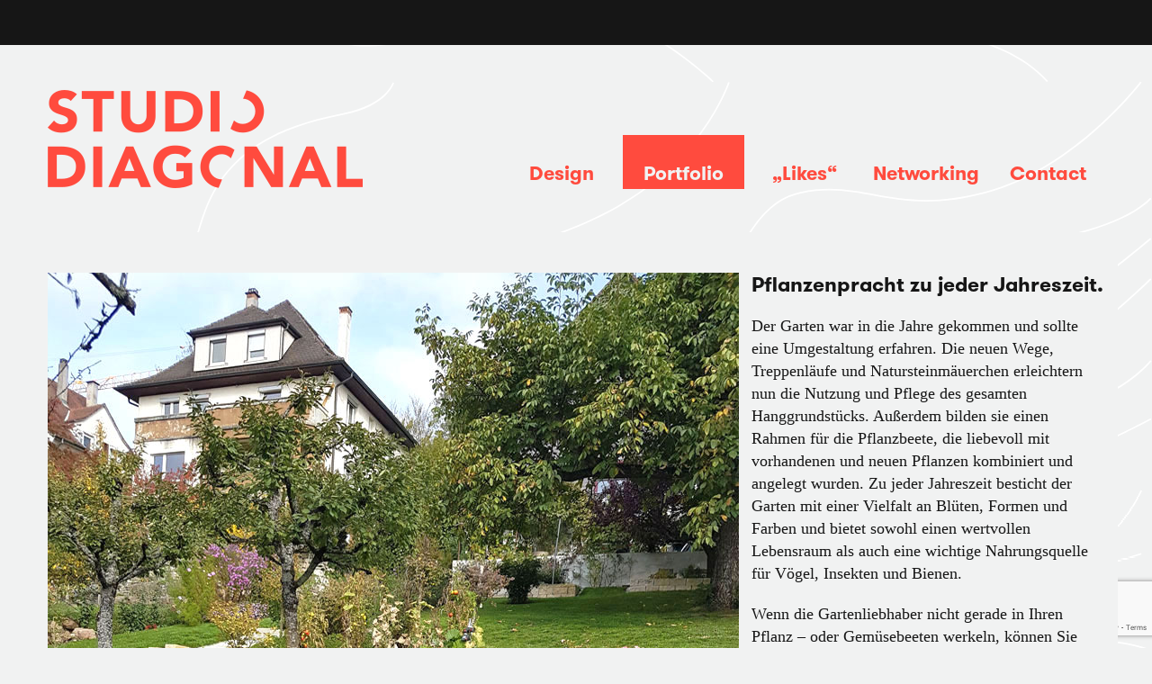

--- FILE ---
content_type: text/html; charset=UTF-8
request_url: https://www.studio-diagonal.de/en/5588-2/
body_size: 10194
content:
<!DOCTYPE html><html lang="en-GB" class="no-js"><head><meta http-equiv="content-type" content="text/html" charset="UTF-8" /><meta name="author" content="Studio Diagonal" /><meta name="viewport" content="width=device-width, initial-scale=1, viewport-fit=cover"><link rel="profile" href="http://gmpg.org/xfn/11"><title>Garten der 4 Jahreszeiten | Studio Diagonal</title> <script>document.documentElement.className = document.documentElement.className.replace("no-js","js");</script> <meta name="description" content="Der Garten war in die Jahre gekommen und sollte eine Umgestaltung erfahren. Die neuen Wege, Treppenl&auml;ufe und Natursteinm&auml;uerchen erleichtern nun die Nutzung und&#8230;" /><meta property="og:image" content="https://www.studio-diagonal.de/wp-content/uploads/2023/03/tuebinger-hanggarten-im-sommer.jpg" /><meta property="og:image:width" content="768" /><meta property="og:image:height" content="512" /><meta property="og:image:alt" content="Tübinger Hanggarten im Sommer." /><meta property="og:locale" content="en_GB" /><meta property="og:type" content="article" /><meta property="og:title" content="Garten der 4 Jahreszeiten | Studio Diagonal" /><meta property="og:description" content="Der Garten war in die Jahre gekommen und sollte eine Umgestaltung erfahren. Die neuen Wege, Treppenl&auml;ufe und Natursteinm&auml;uerchen erleichtern nun die Nutzung und Pflege des gesamten Hanggrundst&uuml;cks." /><meta property="og:url" content="https://www.studio-diagonal.de/en/5588-2/" /><meta property="og:site_name" content="Studio Diagonal" /><meta property="og:updated_time" content="2023-03-14" /><meta property="article:publisher" content="https://www.facebook.com/http://1497194420354002" /><meta property="article:author" content="https://www.facebook.com/Studio-Diagonal-1497194420354002" /><meta property="fb:app_id" content="1497194420354002" /><meta property="article:published_time" content="2023-03-13" /><meta property="article:modified_time" content="2023-03-14" /><link rel="canonical" href="https://www.studio-diagonal.de/en/5588-2/" /> <script type="application/ld+json">{"@context":"https://schema.org","@type":"BreadcrumbList","itemListElement":[{"@type":"ListItem","position":1,"item":{"@id":"https://www.studio-diagonal.de/en/","name":"Studio Diagonal"}},{"@type":"ListItem","position":2,"item":{"@id":"https://www.studio-diagonal.de/en/category/portfolio/","name":"Portfolio"}},{"@type":"ListItem","position":3,"item":{"@id":"https://www.studio-diagonal.de/en/5588-2/","name":"Garten der 4 Jahreszeiten"}}]}</script> <meta name="yandex-verification" content="e7f71a657b69cf6a" /><link rel="alternate" type="application/rss+xml" title="Studio Diagonal &raquo; Feed" href="https://www.studio-diagonal.de/en/feed/" /><link rel="alternate" type="application/rss+xml" title="Studio Diagonal &raquo; Comments Feed" href="https://www.studio-diagonal.de/en/comments/feed/" /><link rel="alternate" type="application/rss+xml" title="Studio Diagonal &raquo; Garten der 4 Jahreszeiten Comments Feed" href="https://www.studio-diagonal.de/en/5588-2/feed/" /> <script type="text/javascript">window._wpemojiSettings = {"baseUrl":"https:\/\/s.w.org\/images\/core\/emoji\/14.0.0\/72x72\/","ext":".png","svgUrl":"https:\/\/s.w.org\/images\/core\/emoji\/14.0.0\/svg\/","svgExt":".svg","source":{"concatemoji":"https:\/\/www.studio-diagonal.de\/wp-includes\/js\/wp-emoji-release.min.js?ver=6.3.7"}};
/*! This file is auto-generated */
!function(i,n){var o,s,e;function c(e){try{var t={supportTests:e,timestamp:(new Date).valueOf()};sessionStorage.setItem(o,JSON.stringify(t))}catch(e){}}function p(e,t,n){e.clearRect(0,0,e.canvas.width,e.canvas.height),e.fillText(t,0,0);var t=new Uint32Array(e.getImageData(0,0,e.canvas.width,e.canvas.height).data),r=(e.clearRect(0,0,e.canvas.width,e.canvas.height),e.fillText(n,0,0),new Uint32Array(e.getImageData(0,0,e.canvas.width,e.canvas.height).data));return t.every(function(e,t){return e===r[t]})}function u(e,t,n){switch(t){case"flag":return n(e,"\ud83c\udff3\ufe0f\u200d\u26a7\ufe0f","\ud83c\udff3\ufe0f\u200b\u26a7\ufe0f")?!1:!n(e,"\ud83c\uddfa\ud83c\uddf3","\ud83c\uddfa\u200b\ud83c\uddf3")&&!n(e,"\ud83c\udff4\udb40\udc67\udb40\udc62\udb40\udc65\udb40\udc6e\udb40\udc67\udb40\udc7f","\ud83c\udff4\u200b\udb40\udc67\u200b\udb40\udc62\u200b\udb40\udc65\u200b\udb40\udc6e\u200b\udb40\udc67\u200b\udb40\udc7f");case"emoji":return!n(e,"\ud83e\udef1\ud83c\udffb\u200d\ud83e\udef2\ud83c\udfff","\ud83e\udef1\ud83c\udffb\u200b\ud83e\udef2\ud83c\udfff")}return!1}function f(e,t,n){var r="undefined"!=typeof WorkerGlobalScope&&self instanceof WorkerGlobalScope?new OffscreenCanvas(300,150):i.createElement("canvas"),a=r.getContext("2d",{willReadFrequently:!0}),o=(a.textBaseline="top",a.font="600 32px Arial",{});return e.forEach(function(e){o[e]=t(a,e,n)}),o}function t(e){var t=i.createElement("script");t.src=e,t.defer=!0,i.head.appendChild(t)}"undefined"!=typeof Promise&&(o="wpEmojiSettingsSupports",s=["flag","emoji"],n.supports={everything:!0,everythingExceptFlag:!0},e=new Promise(function(e){i.addEventListener("DOMContentLoaded",e,{once:!0})}),new Promise(function(t){var n=function(){try{var e=JSON.parse(sessionStorage.getItem(o));if("object"==typeof e&&"number"==typeof e.timestamp&&(new Date).valueOf()<e.timestamp+604800&&"object"==typeof e.supportTests)return e.supportTests}catch(e){}return null}();if(!n){if("undefined"!=typeof Worker&&"undefined"!=typeof OffscreenCanvas&&"undefined"!=typeof URL&&URL.createObjectURL&&"undefined"!=typeof Blob)try{var e="postMessage("+f.toString()+"("+[JSON.stringify(s),u.toString(),p.toString()].join(",")+"));",r=new Blob([e],{type:"text/javascript"}),a=new Worker(URL.createObjectURL(r),{name:"wpTestEmojiSupports"});return void(a.onmessage=function(e){c(n=e.data),a.terminate(),t(n)})}catch(e){}c(n=f(s,u,p))}t(n)}).then(function(e){for(var t in e)n.supports[t]=e[t],n.supports.everything=n.supports.everything&&n.supports[t],"flag"!==t&&(n.supports.everythingExceptFlag=n.supports.everythingExceptFlag&&n.supports[t]);n.supports.everythingExceptFlag=n.supports.everythingExceptFlag&&!n.supports.flag,n.DOMReady=!1,n.readyCallback=function(){n.DOMReady=!0}}).then(function(){return e}).then(function(){var e;n.supports.everything||(n.readyCallback(),(e=n.source||{}).concatemoji?t(e.concatemoji):e.wpemoji&&e.twemoji&&(t(e.twemoji),t(e.wpemoji)))}))}((window,document),window._wpemojiSettings);</script> <style type="text/css">img.wp-smiley,
img.emoji {
	display: inline !important;
	border: none !important;
	box-shadow: none !important;
	height: 1em !important;
	width: 1em !important;
	margin: 0 0.07em !important;
	vertical-align: -0.1em !important;
	background: none !important;
	padding: 0 !important;
}</style><link rel='stylesheet' id='wp-block-library-css' href='https://www.studio-diagonal.de/wp-includes/css/dist/block-library/style.min.css?ver=6.3.7' type='text/css' media='all' /><style id='classic-theme-styles-inline-css' type='text/css'>/*! This file is auto-generated */
.wp-block-button__link{color:#fff;background-color:#32373c;border-radius:9999px;box-shadow:none;text-decoration:none;padding:calc(.667em + 2px) calc(1.333em + 2px);font-size:1.125em}.wp-block-file__button{background:#32373c;color:#fff;text-decoration:none}</style><style id='global-styles-inline-css' type='text/css'>body{--wp--preset--color--black: #222;--wp--preset--color--cyan-bluish-gray: #abb8c3;--wp--preset--color--white: #fff;--wp--preset--color--pale-pink: #f78da7;--wp--preset--color--vivid-red: #cf2e2e;--wp--preset--color--luminous-vivid-orange: #ff6900;--wp--preset--color--luminous-vivid-amber: #fcb900;--wp--preset--color--light-green-cyan: #7bdcb5;--wp--preset--color--vivid-green-cyan: #00d084;--wp--preset--color--pale-cyan-blue: #8ed1fc;--wp--preset--color--vivid-cyan-blue: #0693e3;--wp--preset--color--vivid-purple: #9b51e0;--wp--preset--color--accent: #ca2017;--wp--preset--color--dark-gray: #444;--wp--preset--color--medium-gray: #666;--wp--preset--color--light-gray: #888;--wp--preset--gradient--vivid-cyan-blue-to-vivid-purple: linear-gradient(135deg,rgba(6,147,227,1) 0%,rgb(155,81,224) 100%);--wp--preset--gradient--light-green-cyan-to-vivid-green-cyan: linear-gradient(135deg,rgb(122,220,180) 0%,rgb(0,208,130) 100%);--wp--preset--gradient--luminous-vivid-amber-to-luminous-vivid-orange: linear-gradient(135deg,rgba(252,185,0,1) 0%,rgba(255,105,0,1) 100%);--wp--preset--gradient--luminous-vivid-orange-to-vivid-red: linear-gradient(135deg,rgba(255,105,0,1) 0%,rgb(207,46,46) 100%);--wp--preset--gradient--very-light-gray-to-cyan-bluish-gray: linear-gradient(135deg,rgb(238,238,238) 0%,rgb(169,184,195) 100%);--wp--preset--gradient--cool-to-warm-spectrum: linear-gradient(135deg,rgb(74,234,220) 0%,rgb(151,120,209) 20%,rgb(207,42,186) 40%,rgb(238,44,130) 60%,rgb(251,105,98) 80%,rgb(254,248,76) 100%);--wp--preset--gradient--blush-light-purple: linear-gradient(135deg,rgb(255,206,236) 0%,rgb(152,150,240) 100%);--wp--preset--gradient--blush-bordeaux: linear-gradient(135deg,rgb(254,205,165) 0%,rgb(254,45,45) 50%,rgb(107,0,62) 100%);--wp--preset--gradient--luminous-dusk: linear-gradient(135deg,rgb(255,203,112) 0%,rgb(199,81,192) 50%,rgb(65,88,208) 100%);--wp--preset--gradient--pale-ocean: linear-gradient(135deg,rgb(255,245,203) 0%,rgb(182,227,212) 50%,rgb(51,167,181) 100%);--wp--preset--gradient--electric-grass: linear-gradient(135deg,rgb(202,248,128) 0%,rgb(113,206,126) 100%);--wp--preset--gradient--midnight: linear-gradient(135deg,rgb(2,3,129) 0%,rgb(40,116,252) 100%);--wp--preset--font-size--small: 18px;--wp--preset--font-size--medium: 20px;--wp--preset--font-size--large: 25px;--wp--preset--font-size--x-large: 42px;--wp--preset--font-size--normal: 21px;--wp--preset--font-size--larger: 30px;--wp--preset--spacing--20: 0.44rem;--wp--preset--spacing--30: 0.67rem;--wp--preset--spacing--40: 1rem;--wp--preset--spacing--50: 1.5rem;--wp--preset--spacing--60: 2.25rem;--wp--preset--spacing--70: 3.38rem;--wp--preset--spacing--80: 5.06rem;--wp--preset--shadow--natural: 6px 6px 9px rgba(0, 0, 0, 0.2);--wp--preset--shadow--deep: 12px 12px 50px rgba(0, 0, 0, 0.4);--wp--preset--shadow--sharp: 6px 6px 0px rgba(0, 0, 0, 0.2);--wp--preset--shadow--outlined: 6px 6px 0px -3px rgba(255, 255, 255, 1), 6px 6px rgba(0, 0, 0, 1);--wp--preset--shadow--crisp: 6px 6px 0px rgba(0, 0, 0, 1);}:where(.is-layout-flex){gap: 0.5em;}:where(.is-layout-grid){gap: 0.5em;}body .is-layout-flow > .alignleft{float: left;margin-inline-start: 0;margin-inline-end: 2em;}body .is-layout-flow > .alignright{float: right;margin-inline-start: 2em;margin-inline-end: 0;}body .is-layout-flow > .aligncenter{margin-left: auto !important;margin-right: auto !important;}body .is-layout-constrained > .alignleft{float: left;margin-inline-start: 0;margin-inline-end: 2em;}body .is-layout-constrained > .alignright{float: right;margin-inline-start: 2em;margin-inline-end: 0;}body .is-layout-constrained > .aligncenter{margin-left: auto !important;margin-right: auto !important;}body .is-layout-constrained > :where(:not(.alignleft):not(.alignright):not(.alignfull)){max-width: var(--wp--style--global--content-size);margin-left: auto !important;margin-right: auto !important;}body .is-layout-constrained > .alignwide{max-width: var(--wp--style--global--wide-size);}body .is-layout-flex{display: flex;}body .is-layout-flex{flex-wrap: wrap;align-items: center;}body .is-layout-flex > *{margin: 0;}body .is-layout-grid{display: grid;}body .is-layout-grid > *{margin: 0;}:where(.wp-block-columns.is-layout-flex){gap: 2em;}:where(.wp-block-columns.is-layout-grid){gap: 2em;}:where(.wp-block-post-template.is-layout-flex){gap: 1.25em;}:where(.wp-block-post-template.is-layout-grid){gap: 1.25em;}.has-black-color{color: var(--wp--preset--color--black) !important;}.has-cyan-bluish-gray-color{color: var(--wp--preset--color--cyan-bluish-gray) !important;}.has-white-color{color: var(--wp--preset--color--white) !important;}.has-pale-pink-color{color: var(--wp--preset--color--pale-pink) !important;}.has-vivid-red-color{color: var(--wp--preset--color--vivid-red) !important;}.has-luminous-vivid-orange-color{color: var(--wp--preset--color--luminous-vivid-orange) !important;}.has-luminous-vivid-amber-color{color: var(--wp--preset--color--luminous-vivid-amber) !important;}.has-light-green-cyan-color{color: var(--wp--preset--color--light-green-cyan) !important;}.has-vivid-green-cyan-color{color: var(--wp--preset--color--vivid-green-cyan) !important;}.has-pale-cyan-blue-color{color: var(--wp--preset--color--pale-cyan-blue) !important;}.has-vivid-cyan-blue-color{color: var(--wp--preset--color--vivid-cyan-blue) !important;}.has-vivid-purple-color{color: var(--wp--preset--color--vivid-purple) !important;}.has-black-background-color{background-color: var(--wp--preset--color--black) !important;}.has-cyan-bluish-gray-background-color{background-color: var(--wp--preset--color--cyan-bluish-gray) !important;}.has-white-background-color{background-color: var(--wp--preset--color--white) !important;}.has-pale-pink-background-color{background-color: var(--wp--preset--color--pale-pink) !important;}.has-vivid-red-background-color{background-color: var(--wp--preset--color--vivid-red) !important;}.has-luminous-vivid-orange-background-color{background-color: var(--wp--preset--color--luminous-vivid-orange) !important;}.has-luminous-vivid-amber-background-color{background-color: var(--wp--preset--color--luminous-vivid-amber) !important;}.has-light-green-cyan-background-color{background-color: var(--wp--preset--color--light-green-cyan) !important;}.has-vivid-green-cyan-background-color{background-color: var(--wp--preset--color--vivid-green-cyan) !important;}.has-pale-cyan-blue-background-color{background-color: var(--wp--preset--color--pale-cyan-blue) !important;}.has-vivid-cyan-blue-background-color{background-color: var(--wp--preset--color--vivid-cyan-blue) !important;}.has-vivid-purple-background-color{background-color: var(--wp--preset--color--vivid-purple) !important;}.has-black-border-color{border-color: var(--wp--preset--color--black) !important;}.has-cyan-bluish-gray-border-color{border-color: var(--wp--preset--color--cyan-bluish-gray) !important;}.has-white-border-color{border-color: var(--wp--preset--color--white) !important;}.has-pale-pink-border-color{border-color: var(--wp--preset--color--pale-pink) !important;}.has-vivid-red-border-color{border-color: var(--wp--preset--color--vivid-red) !important;}.has-luminous-vivid-orange-border-color{border-color: var(--wp--preset--color--luminous-vivid-orange) !important;}.has-luminous-vivid-amber-border-color{border-color: var(--wp--preset--color--luminous-vivid-amber) !important;}.has-light-green-cyan-border-color{border-color: var(--wp--preset--color--light-green-cyan) !important;}.has-vivid-green-cyan-border-color{border-color: var(--wp--preset--color--vivid-green-cyan) !important;}.has-pale-cyan-blue-border-color{border-color: var(--wp--preset--color--pale-cyan-blue) !important;}.has-vivid-cyan-blue-border-color{border-color: var(--wp--preset--color--vivid-cyan-blue) !important;}.has-vivid-purple-border-color{border-color: var(--wp--preset--color--vivid-purple) !important;}.has-vivid-cyan-blue-to-vivid-purple-gradient-background{background: var(--wp--preset--gradient--vivid-cyan-blue-to-vivid-purple) !important;}.has-light-green-cyan-to-vivid-green-cyan-gradient-background{background: var(--wp--preset--gradient--light-green-cyan-to-vivid-green-cyan) !important;}.has-luminous-vivid-amber-to-luminous-vivid-orange-gradient-background{background: var(--wp--preset--gradient--luminous-vivid-amber-to-luminous-vivid-orange) !important;}.has-luminous-vivid-orange-to-vivid-red-gradient-background{background: var(--wp--preset--gradient--luminous-vivid-orange-to-vivid-red) !important;}.has-very-light-gray-to-cyan-bluish-gray-gradient-background{background: var(--wp--preset--gradient--very-light-gray-to-cyan-bluish-gray) !important;}.has-cool-to-warm-spectrum-gradient-background{background: var(--wp--preset--gradient--cool-to-warm-spectrum) !important;}.has-blush-light-purple-gradient-background{background: var(--wp--preset--gradient--blush-light-purple) !important;}.has-blush-bordeaux-gradient-background{background: var(--wp--preset--gradient--blush-bordeaux) !important;}.has-luminous-dusk-gradient-background{background: var(--wp--preset--gradient--luminous-dusk) !important;}.has-pale-ocean-gradient-background{background: var(--wp--preset--gradient--pale-ocean) !important;}.has-electric-grass-gradient-background{background: var(--wp--preset--gradient--electric-grass) !important;}.has-midnight-gradient-background{background: var(--wp--preset--gradient--midnight) !important;}.has-small-font-size{font-size: var(--wp--preset--font-size--small) !important;}.has-medium-font-size{font-size: var(--wp--preset--font-size--medium) !important;}.has-large-font-size{font-size: var(--wp--preset--font-size--large) !important;}.has-x-large-font-size{font-size: var(--wp--preset--font-size--x-large) !important;}
.wp-block-navigation a:where(:not(.wp-element-button)){color: inherit;}
:where(.wp-block-post-template.is-layout-flex){gap: 1.25em;}:where(.wp-block-post-template.is-layout-grid){gap: 1.25em;}
:where(.wp-block-columns.is-layout-flex){gap: 2em;}:where(.wp-block-columns.is-layout-grid){gap: 2em;}
.wp-block-pullquote{font-size: 1.5em;line-height: 1.6;}</style><link rel='stylesheet' id='contact-form-7-css' href='https://www.studio-diagonal.de/wp-content/cache/autoptimize/css/autoptimize_single_0e4a098f3f6e3faede64db8b9da80ba2.css?ver=5.8.2' type='text/css' media='all' /><link rel='stylesheet' id='garfunkel_genericons-css' href='https://www.studio-diagonal.de/wp-content/themes/garfunkel/assets/css/genericons.min.css?ver=6.3.7' type='text/css' media='all' /><link rel='stylesheet' id='garfunkel_style-css' href='https://www.studio-diagonal.de/wp-content/cache/autoptimize/css/autoptimize_single_6aa28a653ec67ce58c9a7a7f11008d37.css?ver=2.0.2' type='text/css' media='all' /> <script type='text/javascript' src='https://www.studio-diagonal.de/wp-includes/js/jquery/jquery.min.js?ver=3.7.0' id='jquery-core-js'></script> <script type='text/javascript' src='https://www.studio-diagonal.de/wp-includes/js/jquery/jquery-migrate.min.js?ver=3.4.1' id='jquery-migrate-js'></script> <script type='text/javascript' src='https://www.studio-diagonal.de/wp-content/cache/autoptimize/js/autoptimize_single_0afa39f74c81c2dbbf16acebb5c6c881.js?ver=6.3.7' id='garfunkel_flexslider-js'></script> <link rel="https://api.w.org/" href="https://www.studio-diagonal.de/en/wp-json/" /><link rel="alternate" type="application/json" href="https://www.studio-diagonal.de/en/wp-json/wp/v2/posts/5588" /><link rel="EditURI" type="application/rsd+xml" title="RSD" href="https://www.studio-diagonal.de/xmlrpc.php?rsd" /><link rel="alternate" type="application/json+oembed" href="https://www.studio-diagonal.de/en/wp-json/oembed/1.0/embed?url=https%3A%2F%2Fwww.studio-diagonal.de%2Fen%2F5588-2%2F" /><link rel="alternate" type="text/xml+oembed" href="https://www.studio-diagonal.de/en/wp-json/oembed/1.0/embed?url=https%3A%2F%2Fwww.studio-diagonal.de%2Fen%2F5588-2%2F&#038;format=xml" /><link rel="alternate" href="https://www.studio-diagonal.de/5588-2/" hreflang="de" /><link rel="alternate" href="https://www.studio-diagonal.de/en/5588-2/" hreflang="en" /><style>@charset "UTF-8";html,body{border:none;margin:0;padding:0}h1,h2,p,img,li,ul,button{margin:0;padding:0;border:0;font-weight:400;font-style:normal;font-size:18px;font-family:inherit;text-align:left}@font-face{font-family:CrimsonText;src:url(/assets/CrimsonText-Roman.ttf);font-display:swap}@font-face{font-family:CrimsonTextB;src:url(/assets/CrimsonText-Bold.ttf);font-display:swap}@font-face{font-family:WalsheimGT;src:url(/assets/GT-Walsheim-Bold.woff);font-display:swap}body{margin:0;padding:0;border:none;color:#161616;font-family:'CrimsonTextB';font-size:18px;background-color:#f1f2f2;background-image:url(/assets/keyvisual_lines_red_white.svg);background-size:100% auto;background-repeat:repeat-y;background-position:center;min-height:100%}a{color:#ff4b3e;text-decoration:none}*,*:before,*:after{box-sizing:border-box;-webkit-font-smoothing:antialiased}img{max-width:100%;height:auto}::-webkit-input-placeholder{color:#999}:-ms-input-placeholder{color:#999}.clear:after{clear:both;content:"";display:block}body a{color:#ff4b3e}p,ul{line-height:140%;margin-bottom:1.1em}h1,h2{font-family:'Crimson Text',sans-serif;font-weight:400;line-height:120%}h1{font-size:2em}h2{font-size:1.75em}ul{margin:.5em 0 .5em 1.5em}li{margin:.5em 0}figure{margin:0}img{display:block;height:auto;max-width:100%}button{border:none;border-radius:3px;background-color:#222;color:#fff;font-family:'Crimson Text',sans-serif;font-size:16px;font-weight:500;line-height:1;margin:0;padding:18px 24px;-moz-appearance:none;-webkit-appearance:none}.section-inner{width:1280px;max-width:94%;margin:0 auto;position:relative}.bg-image{background-size:cover;background-position:center;background-repeat:repeat-y}.header{padding:25px 0;background:#161616}#scroll_top_btn{background:url(/wp-content/uploads/2019/01/gelb.png);display:none;position:fixed;bottom:20px;right:200px;z-index:99;font-size:18px;border:none;outline:none;color:#fff;width:70px;height:70px}.wrapper{position:relative;z-index:3;margin-bottom:50px;margin-top:20px}.wrapper:before{content:"";display:block;position:absolute;top:-100px;right:0;left:0;z-index:-2}.wrapper:after{content:"";display:block;position:absolute;top:200px;right:0;left:0;bottom:0;z-index:-1}.bg-image.master{height:350px;position:absolute;z-index:-1;top:0;right:0;left:0}.bg-image.master{background-repeat:repeat-y;background-position:center top}.title-section{position:relative;margin-bottom:80px}.title-section .section-inner{padding:50px 0 20px 15px;position:relative;z-index:10}.blog-logo{text-align:left}.blog-logo a{display:inline-block}.blog-logo img{display:block;max-height:200px;max-width:100%;height:auto;width:auto;padding-left:0;margin-left:0}.toggle-container{display:none}.nav-toggle{display:block;padding:14px;border-radius:0 0 2px 2px;background:#161616;position:absolute;top:0;right:0;font-family:'WalsheimGT'}.nav-toggle .bars{height:10px;width:15px;float:right;position:relative;top:-1px}.nav-toggle .bar{width:15px;height:2px;background:#fff;border-radius:2px;position:absolute;left:0;top:0}.nav-toggle .bar:nth-child(2){top:4px}.nav-toggle .bar:nth-child(3){top:8px}.nav-toggle p{font-size:14px;line-height:10px;font-weight:700;text-transform:uppercase;text-align:right;color:#fff;float:right;margin-right:8px}.nav-toggle .close{display:none}.navigation{margin-top:-52px;margin-bottom:-70px;position:relative}.mobile-menu-container{display:none;z-index:10;margin-top:-50px;position:absolute;width:100%}.main-menu{float:right;margin-right:10px;margin-top:-22px}.main-menu li{position:relative;list-style:none}.main-menu>li{float:left;width:135px;text-align:center}.main-menu>li:before{display:block;position:absolute;right:0;top:50%;margin-top:-9px;margin-right:0;font-size:16px;color:#f1f2f2;font-weight:300;z-index:1000}.main-menu>li:last-of-type:before{content:none}.main-menu a{font-size:1.2em;font-family:'WalsheimGT'}.main-menu>li>a{display:block;padding:30px 0 5px}.main-menu>li:first-child>a{margin-left:0}.current_page_item>a{color:#f1f2f2;background-color:#ff4b3e}.posts{overflow:visible!important}.post-container{padding:0 10px 2.25%;width:33.3%}.post{width:100%;position:relative;background:#f1f2f2;overflow:hidden;opacity:1}.featured-media{position:relative}.featured-media a,.featured-media img{display:block;color:#f1f2f2}.featured-media a{overflow:hidden}.featured-media a h2{overflow:hidden}.featured-media h2 span{font-family:WalsheimGT;font-weight:400;font-style:normal;font-size:18px;background:#161616;padding:10px;line-height:normal;position:absolute;z-index:1000000;bottom:10px;margin:0}@media (max-width:1245px){.nav-toggle{padding:30px 30px 10px}.nav-toggle p{font-size:26px}.post-container{width:49.75%}.main-menu{display:none}.toggle-container{display:block}.mobile-menu,.mobile-menu li{list-style:none;margin:0}.mobile-menu li{border-top:1px solid #333;line-height:1.25}.mobile-menu a{display:block;padding:25px 8%;font-size:.9em;color:#161616;font-family:'WalsheimGT';background-color:#f1f2f2}.menu-social-mobile{border-top:1px solid #333;padding:30px 8%}}@media (max-width:800px){.section-inner{max-width:95%}.title-section .section-inner{padding:71px 0 66px}.bg-image.master{height:600px}}@media (max-width:600px){body{font-size:16px}h1,h2{margin:40px 0 15px}h1{font-size:1.5em}h2{font-size:1.35em}.section-inner{max-width:92%}.wrapper:before{top:-25px;height:225px}.wrapper-inner{max-width:100%}.posts{max-width:92%;margin:0 auto}.title-section .section-inner{padding:64px 0 30px}.blog-logo img{max-height:100px}.toggle-container{position:absolute;top:0;left:0;right:0;text-align:center}.nav-toggle{display:inline-block;padding:30px 30px 10px;position:absolute;right:0;top:0}.bg-image.master{height:400px}.posts{margin:0 auto}.post-container{padding:0;width:100%;margin-top:7.5%}.post-container+.post-container{margin-top:15px}h2{margin:-15px 0 15px}}@media (max-width:500px){p,ul{line-height:150%}.mobile-menu a{padding:20px 8%}}</style> <script>/*
function getUserConsentState(){

return false;
}

  (function(i,s,o,g,r,a,m){i['GoogleAnalyticsObject']=r;i[r]=i[r]||function(){
  (i[r].q=i[r].q||[]).push(arguments)},i[r].l=1*new Date();a=s.createElement(o),
  m=s.getElementsByTagName(o)[0];a.async=1;a.src=g;m.parentNode.insertBefore(a,m)
  })(window,document,'script','https://www.google-analytics.com/analytics.js','ga');

  ga('create', 'UA-97463375-1', {'siteSpeedSampleRate': 100});
  ga('set', 'forceSSL', true);
  if(getUserConsentState() === true){
    ga('require', 'displayfeatures');
    ga('set', 'anonymizeIp', undefined);
    ga('set', '&uid', '1234567');
  } else {
    ga('set', 'displayFeaturesTask', null);
    ga('set', 'anonymizeIp', true);

  }
  ga('send', 'pageview');
 */</script> <script>// When the user scrolls down 20px from the top of the document, show the button
window.onscroll = function() {scrollFunction()};

function scrollFunction() {
console.log('scroll'); 
 if (document.body.scrollTop > 20 || document.documentElement.scrollTop > 20) {
    document.getElementById("scroll_top_btn").style.display = "block";
  } else {
    document.getElementById("scroll_top_btn").style.display = "none";
  }
}

// When the user clicks on the button, scroll to the top of the document
function topFunction() {
  document.body.scrollTop = 0;
  document.documentElement.scrollTop = 0;
}

function defer(method) {
    if (window.$)
        method();
    else
        setTimeout(function() { defer(method) }, 50);
}


jQuery(document).ready(function($){
  autoHeight();
hightlight_Category();
});


jQuery(window).resize(function($){
  autoHeight();
});
// onDocumentReady function bind









//function to test user accepted to track


 // function to set the height on fly
function autoHeight() {
console.log(jQuery(window).height());

console.log(jQuery('.header').outerHeight());
console.log(jQuery('.title-section').outerHeight());
console.log(jQuery('.wrapper').outerHeight());
console.log(jQuery('.credits').outerHeight());
console.log(     jQuery(window).height() 
     - jQuery('.header').outerHeight() 
     - jQuery('.title-section').outerHeight()
     - jQuery('.credits').outerHeight());

   jQuery('.wrapper').css('min-height', 0);
   jQuery('.wrapper').css('min-height', (
     jQuery(window).height() 
     - jQuery('.header').outerHeight() 
     - jQuery('.title-section').outerHeight()
     - jQuery('.credits').outerHeight()
-70

   ));
 }

function hightlight_Category(){
if (jQuery('.posts').length){

console.log(jQuery('.posts'));
}
else{
classList = jQuery('.post').attr('class').split(/\s+/);
console.log(classList);
//var thediv = jQuery('.content div:eq(2)')
//console.log(thediv);
//console.log("divv");
jQuery.each(classList, function(index, item) {
    if (item === 'category-planung') {
	jQuery('.menu-item-1151').addClass('selected');
	}
    if (item === 'category-portfolio') {
	jQuery('.menu-item-727').addClass('selected');
	}
    if (item === 'category-aktuelles') {
	jQuery('.menu-item-4108').addClass('selected');
	}
    if (item === 'category-netzwerken') {
	jQuery('.menu-item-733').addClass('selected');
}});
jQuery('.current_page_parent').removeClass('current_page_parent');



var mappe = new Array();
mappe['https://www.studio-diagonal.de/'] = '#menu-item-1151';
mappe['https://www.studio-diagonal.de/portfolio/'] = '#menu-item-727';
mappe['https://www.studio-diagonal.de/likes/'] = '#menu-item-675';
mappe['https://www.studio-diagonal.de/netzwerk/'] = '#menu-item-733';
mappe['https://www.studio-diagonal.de/kontakt/'] = '#menu-item-62';
var url = window.location.href;
if (url in mappe){
console.log(mappe[url]);

jQuery(mappe[url]).addClass('selected');
}
}};</script> </head><body class="post-template-default single single-post postid-5588 single-format-standard has-featured-image"> <button onclick="topFunction()" id="scroll_top_btn" title="Go to top"> </button><div class="header"></div><header class="title-section"><div class="bg-image master" ></div><div class="section-inner"><div class="toggle-container"> <a class="nav-toggle" href="#"><div class="bars"><div class="bar"></div><div class="bar"></div><div class="bar"></div><div class="clear"></div></div><p> <span class="menu">Menu</span> <span class="close">Close</span></p><div class="clear"></div> </a></div><div class="blog-logo"> <a class="logo" href='https://www.studio-diagonal.de/en/' title='Studio Diagonal &mdash; Landschaftsarchitektur, Gartenarchitektur, Gartendesign in Tübingen und Konstanz' rel='home'> <img src='https://www.studio-diagonal.de//wp-content/uploads/2017/04/Logo-Web-350-150.png' alt='Logo Studio-Diagonal Garten und Landschafsarchitektur' height='350' width='109'> </a></div><div class="navigation"><ul class="main-menu"><li id="menu-item-1151" class="menu-item menu-item-type-post_type menu-item-object-page menu-item-home menu-item-1151"><a href="https://www.studio-diagonal.de/en/">Design</a></li><li id="menu-item-727" class="menu-item menu-item-type-post_type menu-item-object-page menu-item-727"><a href="https://www.studio-diagonal.de/en/portfolio/">Portfolio</a></li><li id="menu-item-4108" class="menu-item menu-item-type-post_type menu-item-object-page menu-item-4108"><a href="https://www.studio-diagonal.de/en/likes-2/">„Likes“</a></li><li id="menu-item-733" class="menu-item menu-item-type-post_type menu-item-object-page menu-item-733"><a href="https://www.studio-diagonal.de/en/netzwerk/">Networking</a></li><li id="menu-item-62" class="menu-item menu-item-type-post_type menu-item-object-page menu-item-62"><a href="https://www.studio-diagonal.de/en/kontakt/">Contact</a></li></ul><div class="clear"></div><div class="menu-social-desktop"></div><div class="mobile-menu-container"><ul class="mobile-menu"><li id="menu-item-1151" class="menu-item menu-item-type-post_type menu-item-object-page menu-item-home menu-item-1151"><a href="https://www.studio-diagonal.de/en/">Design</a></li><li id="menu-item-727" class="menu-item menu-item-type-post_type menu-item-object-page menu-item-727"><a href="https://www.studio-diagonal.de/en/portfolio/">Portfolio</a></li><li id="menu-item-4108" class="menu-item menu-item-type-post_type menu-item-object-page menu-item-4108"><a href="https://www.studio-diagonal.de/en/likes-2/">„Likes“</a></li><li id="menu-item-733" class="menu-item menu-item-type-post_type menu-item-object-page menu-item-733"><a href="https://www.studio-diagonal.de/en/netzwerk/">Networking</a></li><li id="menu-item-62" class="menu-item menu-item-type-post_type menu-item-object-page menu-item-62"><a href="https://www.studio-diagonal.de/en/kontakt/">Contact</a></li></ul><div class="menu-social-mobile"></div></div></div></header><div class="wrapper"><div class="wrapper-inner section-inner group><div class="content"><article id="post-5588" class="post post-5588 type-post status-publish format-standard has-post-thumbnail hentry category-portfolio"><div class="post-inner"><div class="post-header"><h1 class="post-title">Garten der 4 Jahreszeiten</h1></div><div class="post-content entry-content"><div class="wp-block-columns is-layout-flex wp-container-3 wp-block-columns-is-layout-flex"><div class="wp-block-column is-layout-flow wp-block-column-is-layout-flow" style="flex-basis:66.66%"><figure class="wp-block-image size-full is-style-default"><img decoding="async" fetchpriority="high" width="768" height="512" src="https://www.studio-diagonal.de/wp-content/uploads/2023/03/terrassierter-hanggarten-in-tuebingen.jpg" alt="" class="wp-image-5610" srcset="https://www.studio-diagonal.de/wp-content/uploads/2023/03/terrassierter-hanggarten-in-tuebingen.jpg 768w, https://www.studio-diagonal.de/wp-content/uploads/2023/03/terrassierter-hanggarten-in-tuebingen-300x200.jpg 300w" sizes="(max-width: 768px) 100vw, 768px" /><figcaption class="wp-element-caption">Terrassierter Hanggarten mit Hochbeeten für Gemüse &#8211; und Pflanzbeete.</figcaption></figure></div><div class="wp-block-column is-layout-flow wp-block-column-is-layout-flow" style="flex-basis:33.33%"><h1 class="wp-block-heading">Pflanzenpracht zu jeder Jahreszeit.</h1><p>Der Garten war in die Jahre gekommen und sollte eine  Umgestaltung erfahren. Die neuen Wege, Treppenläufe und Natursteinmäuerchen erleichtern nun die Nutzung und Pflege des gesamten Hanggrundstücks. Außerdem bilden sie einen Rahmen für die  Pflanzbeete, die liebevoll mit vorhandenen und neuen Pflanzen kombiniert und angelegt wurden. Zu jeder Jahreszeit besticht der Garten mit einer Vielfalt an Blüten, Formen und Farben und bietet sowohl einen wertvollen Lebensraum als auch eine wichtige Nahrungsquelle für Vögel, Insekten und Bienen.</p><p>Wenn die Gartenliebhaber nicht gerade in Ihren Pflanz &#8211; oder Gemüsebeeten werkeln, können Sie sich einen Ihrer gemütliche Sitzplätze aussuchen, um die Aussicht und Ihren prächtigen Garten zu genießen.</p><p>Entwurf: Frühjahr 2021<br>Ausführung: Herbst 2021</p></div></div><div class="wp-block-columns is-layout-flex wp-container-7 wp-block-columns-is-layout-flex"><div class="wp-block-column is-layout-flow wp-block-column-is-layout-flow"><figure class="wp-block-image size-full is-style-default"><img decoding="async" width="567" height="756" src="https://www.studio-diagonal.de/wp-content/uploads/2023/03/hanggarten-im-fruehjahr.jpg" alt="" class="wp-image-5592" srcset="https://www.studio-diagonal.de/wp-content/uploads/2023/03/hanggarten-im-fruehjahr.jpg 567w, https://www.studio-diagonal.de/wp-content/uploads/2023/03/hanggarten-im-fruehjahr-225x300.jpg 225w" sizes="(max-width: 567px) 100vw, 567px" /><figcaption class="wp-element-caption">Bunte Frühjahrsimpressionen.</figcaption></figure></div><div class="wp-block-column is-layout-flow wp-block-column-is-layout-flow"><figure class="wp-block-image size-full is-style-default"><img decoding="async" width="567" height="756" src="https://www.studio-diagonal.de/wp-content/uploads/2023/03/hanggarten-mit-sommerbepflanzung.jpg" alt="" class="wp-image-5591" srcset="https://www.studio-diagonal.de/wp-content/uploads/2023/03/hanggarten-mit-sommerbepflanzung.jpg 567w, https://www.studio-diagonal.de/wp-content/uploads/2023/03/hanggarten-mit-sommerbepflanzung-225x300.jpg 225w" sizes="(max-width: 567px) 100vw, 567px" /><figcaption class="wp-element-caption">Üppiges Pflanzbeet im Spätsommer.</figcaption></figure></div><div class="wp-block-column is-layout-flow wp-block-column-is-layout-flow"><figure class="wp-block-image size-full is-style-default"><img decoding="async" loading="lazy" width="567" height="756" src="https://www.studio-diagonal.de/wp-content/uploads/2023/03/hanggarten-im-herbst.jpg" alt="" class="wp-image-5593" srcset="https://www.studio-diagonal.de/wp-content/uploads/2023/03/hanggarten-im-herbst.jpg 567w, https://www.studio-diagonal.de/wp-content/uploads/2023/03/hanggarten-im-herbst-225x300.jpg 225w" sizes="(max-width: 567px) 100vw, 567px" /><figcaption class="wp-element-caption">Entspannte Herbststimmung.</figcaption></figure></div></div><p>Lassen Sie sich inspirieren und erfahren Sie mehr über meine Arbeit. Kontaktieren Sie mich gerne per E-mail an: <a href="mailto:moebel@studio-diagonal.de">sarah.richter@studio-diagonal.de</a></p><figure class="wp-block-gallery has-nested-images columns-default is-cropped wp-block-gallery-8 is-layout-flex wp-block-gallery-is-layout-flex"></figure></div></div></article></div></div></div><div class="credits"> <a href="https://www.studio-diagonal.de/en/impressum/">Impressum</a> &nbsp;&nbsp;|&nbsp;&nbsp; <a href="https://www.studio-diagonal.de/en/datenschutzerklaerung/">Datenschutzerkl&auml;rung</a> &nbsp;&nbsp;|&nbsp;&nbsp;<a href="https://www.studio-diagonal.de/en/kontakt/">Kontakt</a> <span style="white-space: nowrap; padding-left: 10px;">&copy;&nbsp;2025 <a href="https://www.studio-diagonal.de/en" title="Studio Diagonal">Studio Diagonal</a></span><ul class="language-switcher"><li class=" de "> 🌐	in <a href="https://www.studio-diagonal.de/5588-2/">Deutsch</a></li><li class=" en current"> 🌐	in <a href="https://www.studio-diagonal.de/en/5588-2/">English</a></li></ul></div>  <script type="text/javascript">var _paq = window._paq = window._paq || [];
  /* tracker methods like "setCustomDimension" should be called before "trackPageView" */
  _paq.push(["disableCookies"]);
  _paq.push(['trackPageView']);
  _paq.push(['enableLinkTracking']);
  (function() {
    var u="//analytics.tr-host.de/";
    _paq.push(['setTrackerUrl', u+'matomo.php']);
    _paq.push(['setSiteId', '2']);
    var d=document, g=d.createElement('script'), s=d.getElementsByTagName('script')[0];
    g.type='text/javascript'; g.async=true; g.src=u+'matomo.js'; s.parentNode.insertBefore(g,s);
  })();</script> <style id='core-block-supports-inline-css' type='text/css'>.wp-block-gallery.wp-block-gallery-8{--wp--style--unstable-gallery-gap:var( --wp--style--gallery-gap-default, var( --gallery-block--gutter-size, var( --wp--style--block-gap, 0.5em ) ) );gap:var( --wp--style--gallery-gap-default, var( --gallery-block--gutter-size, var( --wp--style--block-gap, 0.5em ) ) );}.wp-container-3.wp-container-3,.wp-container-7.wp-container-7{flex-wrap:nowrap;}</style> <script type='text/javascript' src='https://www.studio-diagonal.de/wp-content/cache/autoptimize/js/autoptimize_single_6ce86c3105139cb3c80913e6a3696a96.js?ver=5.8.2' id='swv-js'></script> <script type='text/javascript' id='contact-form-7-js-extra'>var wpcf7 = {"api":{"root":"https:\/\/www.studio-diagonal.de\/en\/wp-json\/","namespace":"contact-form-7\/v1"}};</script> <script type='text/javascript' src='https://www.studio-diagonal.de/wp-content/cache/autoptimize/js/autoptimize_single_5bc2b1fa970f9cecb3c30c0c92c98271.js?ver=5.8.2' id='contact-form-7-js'></script> <script type='text/javascript' src='https://www.studio-diagonal.de/wp-includes/js/imagesloaded.min.js?ver=4.1.4' id='imagesloaded-js'></script> <script type='text/javascript' src='https://www.studio-diagonal.de/wp-includes/js/masonry.min.js?ver=4.2.2' id='masonry-js'></script> <script type='text/javascript' src='https://www.studio-diagonal.de/wp-content/cache/autoptimize/js/autoptimize_single_be2bcfff8e345759e8a061936d940f40.js?ver=2.0.2' id='garfunkel_global-js'></script> <script type='text/javascript' src='https://www.studio-diagonal.de/wp-includes/js/comment-reply.min.js?ver=6.3.7' id='comment-reply-js'></script> <script type='text/javascript' src='https://www.google.com/recaptcha/api.js?render=6LfxMPYkAAAAAHr9QWSv7aQ9OR4fMlOlWshK6kbh&#038;ver=3.0' id='google-recaptcha-js'></script> <script type='text/javascript' src='https://www.studio-diagonal.de/wp-includes/js/dist/vendor/wp-polyfill-inert.min.js?ver=3.1.2' id='wp-polyfill-inert-js'></script> <script type='text/javascript' src='https://www.studio-diagonal.de/wp-includes/js/dist/vendor/regenerator-runtime.min.js?ver=0.13.11' id='regenerator-runtime-js'></script> <script type='text/javascript' src='https://www.studio-diagonal.de/wp-includes/js/dist/vendor/wp-polyfill.min.js?ver=3.15.0' id='wp-polyfill-js'></script> <script type='text/javascript' id='wpcf7-recaptcha-js-extra'>var wpcf7_recaptcha = {"sitekey":"6LfxMPYkAAAAAHr9QWSv7aQ9OR4fMlOlWshK6kbh","actions":{"homepage":"homepage","contactform":"contactform"}};</script> <script type='text/javascript' src='https://www.studio-diagonal.de/wp-content/cache/autoptimize/js/autoptimize_single_da610e54fa6e947776a5182a42eda940.js?ver=5.8.2' id='wpcf7-recaptcha-js'></script> </body></html>

--- FILE ---
content_type: text/html; charset=utf-8
request_url: https://www.google.com/recaptcha/api2/anchor?ar=1&k=6LfxMPYkAAAAAHr9QWSv7aQ9OR4fMlOlWshK6kbh&co=aHR0cHM6Ly93d3cuc3R1ZGlvLWRpYWdvbmFsLmRlOjQ0Mw..&hl=en&v=cLm1zuaUXPLFw7nzKiQTH1dX&size=invisible&anchor-ms=20000&execute-ms=15000&cb=kzyj0qm8728f
body_size: 45010
content:
<!DOCTYPE HTML><html dir="ltr" lang="en"><head><meta http-equiv="Content-Type" content="text/html; charset=UTF-8">
<meta http-equiv="X-UA-Compatible" content="IE=edge">
<title>reCAPTCHA</title>
<style type="text/css">
/* cyrillic-ext */
@font-face {
  font-family: 'Roboto';
  font-style: normal;
  font-weight: 400;
  src: url(//fonts.gstatic.com/s/roboto/v18/KFOmCnqEu92Fr1Mu72xKKTU1Kvnz.woff2) format('woff2');
  unicode-range: U+0460-052F, U+1C80-1C8A, U+20B4, U+2DE0-2DFF, U+A640-A69F, U+FE2E-FE2F;
}
/* cyrillic */
@font-face {
  font-family: 'Roboto';
  font-style: normal;
  font-weight: 400;
  src: url(//fonts.gstatic.com/s/roboto/v18/KFOmCnqEu92Fr1Mu5mxKKTU1Kvnz.woff2) format('woff2');
  unicode-range: U+0301, U+0400-045F, U+0490-0491, U+04B0-04B1, U+2116;
}
/* greek-ext */
@font-face {
  font-family: 'Roboto';
  font-style: normal;
  font-weight: 400;
  src: url(//fonts.gstatic.com/s/roboto/v18/KFOmCnqEu92Fr1Mu7mxKKTU1Kvnz.woff2) format('woff2');
  unicode-range: U+1F00-1FFF;
}
/* greek */
@font-face {
  font-family: 'Roboto';
  font-style: normal;
  font-weight: 400;
  src: url(//fonts.gstatic.com/s/roboto/v18/KFOmCnqEu92Fr1Mu4WxKKTU1Kvnz.woff2) format('woff2');
  unicode-range: U+0370-0377, U+037A-037F, U+0384-038A, U+038C, U+038E-03A1, U+03A3-03FF;
}
/* vietnamese */
@font-face {
  font-family: 'Roboto';
  font-style: normal;
  font-weight: 400;
  src: url(//fonts.gstatic.com/s/roboto/v18/KFOmCnqEu92Fr1Mu7WxKKTU1Kvnz.woff2) format('woff2');
  unicode-range: U+0102-0103, U+0110-0111, U+0128-0129, U+0168-0169, U+01A0-01A1, U+01AF-01B0, U+0300-0301, U+0303-0304, U+0308-0309, U+0323, U+0329, U+1EA0-1EF9, U+20AB;
}
/* latin-ext */
@font-face {
  font-family: 'Roboto';
  font-style: normal;
  font-weight: 400;
  src: url(//fonts.gstatic.com/s/roboto/v18/KFOmCnqEu92Fr1Mu7GxKKTU1Kvnz.woff2) format('woff2');
  unicode-range: U+0100-02BA, U+02BD-02C5, U+02C7-02CC, U+02CE-02D7, U+02DD-02FF, U+0304, U+0308, U+0329, U+1D00-1DBF, U+1E00-1E9F, U+1EF2-1EFF, U+2020, U+20A0-20AB, U+20AD-20C0, U+2113, U+2C60-2C7F, U+A720-A7FF;
}
/* latin */
@font-face {
  font-family: 'Roboto';
  font-style: normal;
  font-weight: 400;
  src: url(//fonts.gstatic.com/s/roboto/v18/KFOmCnqEu92Fr1Mu4mxKKTU1Kg.woff2) format('woff2');
  unicode-range: U+0000-00FF, U+0131, U+0152-0153, U+02BB-02BC, U+02C6, U+02DA, U+02DC, U+0304, U+0308, U+0329, U+2000-206F, U+20AC, U+2122, U+2191, U+2193, U+2212, U+2215, U+FEFF, U+FFFD;
}
/* cyrillic-ext */
@font-face {
  font-family: 'Roboto';
  font-style: normal;
  font-weight: 500;
  src: url(//fonts.gstatic.com/s/roboto/v18/KFOlCnqEu92Fr1MmEU9fCRc4AMP6lbBP.woff2) format('woff2');
  unicode-range: U+0460-052F, U+1C80-1C8A, U+20B4, U+2DE0-2DFF, U+A640-A69F, U+FE2E-FE2F;
}
/* cyrillic */
@font-face {
  font-family: 'Roboto';
  font-style: normal;
  font-weight: 500;
  src: url(//fonts.gstatic.com/s/roboto/v18/KFOlCnqEu92Fr1MmEU9fABc4AMP6lbBP.woff2) format('woff2');
  unicode-range: U+0301, U+0400-045F, U+0490-0491, U+04B0-04B1, U+2116;
}
/* greek-ext */
@font-face {
  font-family: 'Roboto';
  font-style: normal;
  font-weight: 500;
  src: url(//fonts.gstatic.com/s/roboto/v18/KFOlCnqEu92Fr1MmEU9fCBc4AMP6lbBP.woff2) format('woff2');
  unicode-range: U+1F00-1FFF;
}
/* greek */
@font-face {
  font-family: 'Roboto';
  font-style: normal;
  font-weight: 500;
  src: url(//fonts.gstatic.com/s/roboto/v18/KFOlCnqEu92Fr1MmEU9fBxc4AMP6lbBP.woff2) format('woff2');
  unicode-range: U+0370-0377, U+037A-037F, U+0384-038A, U+038C, U+038E-03A1, U+03A3-03FF;
}
/* vietnamese */
@font-face {
  font-family: 'Roboto';
  font-style: normal;
  font-weight: 500;
  src: url(//fonts.gstatic.com/s/roboto/v18/KFOlCnqEu92Fr1MmEU9fCxc4AMP6lbBP.woff2) format('woff2');
  unicode-range: U+0102-0103, U+0110-0111, U+0128-0129, U+0168-0169, U+01A0-01A1, U+01AF-01B0, U+0300-0301, U+0303-0304, U+0308-0309, U+0323, U+0329, U+1EA0-1EF9, U+20AB;
}
/* latin-ext */
@font-face {
  font-family: 'Roboto';
  font-style: normal;
  font-weight: 500;
  src: url(//fonts.gstatic.com/s/roboto/v18/KFOlCnqEu92Fr1MmEU9fChc4AMP6lbBP.woff2) format('woff2');
  unicode-range: U+0100-02BA, U+02BD-02C5, U+02C7-02CC, U+02CE-02D7, U+02DD-02FF, U+0304, U+0308, U+0329, U+1D00-1DBF, U+1E00-1E9F, U+1EF2-1EFF, U+2020, U+20A0-20AB, U+20AD-20C0, U+2113, U+2C60-2C7F, U+A720-A7FF;
}
/* latin */
@font-face {
  font-family: 'Roboto';
  font-style: normal;
  font-weight: 500;
  src: url(//fonts.gstatic.com/s/roboto/v18/KFOlCnqEu92Fr1MmEU9fBBc4AMP6lQ.woff2) format('woff2');
  unicode-range: U+0000-00FF, U+0131, U+0152-0153, U+02BB-02BC, U+02C6, U+02DA, U+02DC, U+0304, U+0308, U+0329, U+2000-206F, U+20AC, U+2122, U+2191, U+2193, U+2212, U+2215, U+FEFF, U+FFFD;
}
/* cyrillic-ext */
@font-face {
  font-family: 'Roboto';
  font-style: normal;
  font-weight: 900;
  src: url(//fonts.gstatic.com/s/roboto/v18/KFOlCnqEu92Fr1MmYUtfCRc4AMP6lbBP.woff2) format('woff2');
  unicode-range: U+0460-052F, U+1C80-1C8A, U+20B4, U+2DE0-2DFF, U+A640-A69F, U+FE2E-FE2F;
}
/* cyrillic */
@font-face {
  font-family: 'Roboto';
  font-style: normal;
  font-weight: 900;
  src: url(//fonts.gstatic.com/s/roboto/v18/KFOlCnqEu92Fr1MmYUtfABc4AMP6lbBP.woff2) format('woff2');
  unicode-range: U+0301, U+0400-045F, U+0490-0491, U+04B0-04B1, U+2116;
}
/* greek-ext */
@font-face {
  font-family: 'Roboto';
  font-style: normal;
  font-weight: 900;
  src: url(//fonts.gstatic.com/s/roboto/v18/KFOlCnqEu92Fr1MmYUtfCBc4AMP6lbBP.woff2) format('woff2');
  unicode-range: U+1F00-1FFF;
}
/* greek */
@font-face {
  font-family: 'Roboto';
  font-style: normal;
  font-weight: 900;
  src: url(//fonts.gstatic.com/s/roboto/v18/KFOlCnqEu92Fr1MmYUtfBxc4AMP6lbBP.woff2) format('woff2');
  unicode-range: U+0370-0377, U+037A-037F, U+0384-038A, U+038C, U+038E-03A1, U+03A3-03FF;
}
/* vietnamese */
@font-face {
  font-family: 'Roboto';
  font-style: normal;
  font-weight: 900;
  src: url(//fonts.gstatic.com/s/roboto/v18/KFOlCnqEu92Fr1MmYUtfCxc4AMP6lbBP.woff2) format('woff2');
  unicode-range: U+0102-0103, U+0110-0111, U+0128-0129, U+0168-0169, U+01A0-01A1, U+01AF-01B0, U+0300-0301, U+0303-0304, U+0308-0309, U+0323, U+0329, U+1EA0-1EF9, U+20AB;
}
/* latin-ext */
@font-face {
  font-family: 'Roboto';
  font-style: normal;
  font-weight: 900;
  src: url(//fonts.gstatic.com/s/roboto/v18/KFOlCnqEu92Fr1MmYUtfChc4AMP6lbBP.woff2) format('woff2');
  unicode-range: U+0100-02BA, U+02BD-02C5, U+02C7-02CC, U+02CE-02D7, U+02DD-02FF, U+0304, U+0308, U+0329, U+1D00-1DBF, U+1E00-1E9F, U+1EF2-1EFF, U+2020, U+20A0-20AB, U+20AD-20C0, U+2113, U+2C60-2C7F, U+A720-A7FF;
}
/* latin */
@font-face {
  font-family: 'Roboto';
  font-style: normal;
  font-weight: 900;
  src: url(//fonts.gstatic.com/s/roboto/v18/KFOlCnqEu92Fr1MmYUtfBBc4AMP6lQ.woff2) format('woff2');
  unicode-range: U+0000-00FF, U+0131, U+0152-0153, U+02BB-02BC, U+02C6, U+02DA, U+02DC, U+0304, U+0308, U+0329, U+2000-206F, U+20AC, U+2122, U+2191, U+2193, U+2212, U+2215, U+FEFF, U+FFFD;
}

</style>
<link rel="stylesheet" type="text/css" href="https://www.gstatic.com/recaptcha/releases/cLm1zuaUXPLFw7nzKiQTH1dX/styles__ltr.css">
<script nonce="9pn3F28lLPWG4hGu9b2HkA" type="text/javascript">window['__recaptcha_api'] = 'https://www.google.com/recaptcha/api2/';</script>
<script type="text/javascript" src="https://www.gstatic.com/recaptcha/releases/cLm1zuaUXPLFw7nzKiQTH1dX/recaptcha__en.js" nonce="9pn3F28lLPWG4hGu9b2HkA">
      
    </script></head>
<body><div id="rc-anchor-alert" class="rc-anchor-alert"></div>
<input type="hidden" id="recaptcha-token" value="[base64]">
<script type="text/javascript" nonce="9pn3F28lLPWG4hGu9b2HkA">
      recaptcha.anchor.Main.init("[\x22ainput\x22,[\x22bgdata\x22,\x22\x22,\[base64]/[base64]/[base64]/[base64]/[base64]/[base64]/[base64]/[base64]/[base64]/[base64]/[base64]\\u003d\\u003d\x22,\[base64]\\u003d\\u003d\x22,\x22w7PCpMKocsKoRMKhZyPDjcOodMKgwooncwp6w6DDkMOhIn01JsObw74cwqvCocOHJMOZw5Erw5QKSFVFw5JHw6BsGQhew5wXwoDCgcKIwqfCm8O9BGLDjkfDr8Oqw6k4wp9swoQNw44/w45nwrvDgMOXfcKCVMOQbm4HwrbDnMKTw57CtMO7wrBZw4PCg8O3Rjs2OsKpHcObE0MpwpLDlsONAMO3dg8Gw7XCq0XCvXZSFMKuSzlywo7CncKLw6vDkVp7wqIHwrjDvEXChz/[base64]/Dg8OuWMORw44Kw7jDvMOowpFww4zDvxFNwpzClgzCpD/DucOKw48kYjTCucKQw5vCnxvDl8KhFcOTwqk8PMOIFH/CosKEwp7DslzDk3lkwoFvLnciZkQdwpsUwoXCiX1aEcKpw4p0UcKWw7HChsOXwrrDrQxDwqY0w6Myw6FyRAnDmTUeG8KWwozDiC3DiwVtA1nCvcO3McOqw5vDjU/ChGlCw7EDwr/[base64]/CuSnDpjLCn8K5SEjCnx7CjcKvMDdOcREBYMKOw6BFwqV0JQ3DoWZRw6HClipEwoTCpjnDkcO3Zwxxwr4KfEcCw5xgV8KhbsKXw4NSEsOEOB7Cr153CAHDh8OyD8KsXG07UAjDu8ORK0jClEbCkXXDh0w9wrbDq8O/[base64]/CgsKSJ8ONw5nDrFDDvifDtQJ5FcOuw5fCh35wbnHCtcKDEMKBw4UAw6Vlw4/Cg8KGDEAFOz1CAcK+bsOqDsOQZcOXfgpFLRFkwp01IsKMTsOSd8OxwobDr8Ocw4kcwpPCli4Qw60aw77ClcKiSMKHInFswpzCkQo0dXNpSDcVw5huZMOZw7/DhBrDkVvCvl8WBMOtHsKiw4rDuMKMXjXDocKwV33DnsOxHcKVOBYHD8OmwpDDgMKYwpLCm1TDqcO/KMKPw4rDnsKOR8K9CsKuw6l+O1U0w7bDgWfCq8ONaEnDkFfCqVMswpTDggtjC8KpwqvChUnCjQtjw6oxwrbCg2DDpDnDrWnCscKJLsOYwpJtNMO8ZGXDusOhwpjDqXJXYcKTwqrDrS/[base64]/[base64]/[base64]/CknA7PTPCsMKrw5jDqAPDlsK5wpvCoTRKw7RHUsKMJClUVMOqW8OQw4HDvivCllILKUrDncK6QWBFcXtnw5PDpMOJCsOCw6A+w4IRGG0kZ8OCQ8OzwrHCpcKAa8KTw68Vwq/DihHDq8Ouw57DrV4Sw6I7w4nDgsKJAVAnMsOEGMKAf8KBwrV8w5cFNCnDglkwSMOvwqNvwpzDjwnChQzDjzbCl8O5wqrCqMOaSRIHccOqw4jDiMOmw5bCuMKuDj/[base64]/[base64]/[base64]/XMOgw7EqworCkMOYAMOSwqbCtMKfw4EdflJrwp/CinLCjsKAwrDCg8K/[base64]/CiyVAJQwsUsK4w5TChiB4wqlUSSfDvjnDucOPw6nCrCPDkB7CmcK3w7nDgMKvw7DDkwMCb8OhVMKQGDfDmivDjGHDr8OGf2/CkTBkwrhfw7jCksKwFnEEwr0zw4XCqT3Dt13Dm03Cu8OlY13CplEvZxghw5Q5woHCh8O5Iwtcwp9iWnMlZgweHjnDgMKdwrDDt0vCs0pRKwJJwrDCsV3Dvx/CoMKYBF/DkcKfYx/[base64]/wog0CMObw6/Dg8O9WXbDvsKSwr15YcOywrjClMOCEMKCwo84Y2nDi1cgwobCpBLDrsOUDsOqMyJ5w4HDgAEDwrJ9asK/NkHDh8Kcw7gvwq/CisKacsOTw58ZEsKxecOywqk7w70Bw6HCp8K/[base64]/wpjDlE3DlMOMHsOlwobDqn3DjsOrw7TCvE4kw7XCoD3DosOVw5pSasKCB8OPw6/CqH8KCsKAw4YWD8OVwplzwoBmBUpdwojCt8OdwpcceMONw57CvxBiQMOEw6cCGMKuwqJ/GcKiwoDCnnLDgsO6CMO7dHrDlwhKw4LDuWXCrzgkw7ogFDUwKglyw7YVPxNdwrPCnid0YsOQTcKcVgpBD0HDssKwwpUWwpnDoGEZwpLDtit2HcK4S8K7cl/CtWjDjMKwH8KDwpfDvMOZGMKgFMK/MwMTw6x1wojChidLfMOTwqArwqfCmsKTCnPDnMOuwrNZCV/Cgj15wqnDhRfDssODJMO1UcOya8OlJjfDg10HKsKudsOtwp/Dn0dvPsKewpxsLl/[base64]/DjV0yZhHDnMKNwrdAwrUOb8Kxw6Qxf1vCtTh8wosDwozDhQTDuDkxw6jCvFLCjTTDusKDw7YzajQgw7A+asKCfsOaw6XCrFHDoA/Ck2rCjcOXw73ChMOJJcOPCsKswrhEwrZFDydhPsOdFsOXwogjYlB/A3cvfcO0GHd/WB/[base64]/DscOpw6jCh0zCkMK8wqV0GSfDmcOYw6vCmVzDlsO9wo3DghzCj8KsJMO/fjELGVzDsgfCsMKaVsKKO8KceHB2Ej5Iw5Qtwr/CicKNP8KtK8Ktw75BBSFxwqtXLCbDkSZZaVzCuzvCjsO6wqrDpcOgw6tcK1HDmMKVw67DqHwKwqk+LsKDw5bDiwXCoiBWJcO2w6c9MHApGsO6BcKtAxbDslzCgENgw5PCn2ZHw4vDlTNjw5XDlSc3WwU/C0/Ci8K9Nk0qLMKgW1cZwptKBxQLfghxD3MXw4PDuMKdw5nDmynDm1l2wpIYwovCvRvCoMKYw4YgBXMLBcOvwpjDmVxzw7XCjcKqcGDDv8O/[base64]/DiQkpw6PDgiMZKsOZwpN3w6LDpcOEw6bCgsKNGcO0w6TClV8Pw5gSw7JCAsKnFsK1wpo7bMOFwod9wroEQsOCw7oNNR/DkcOYwrs0w7wfH8KgJcORw6nCnMOQSE5NWC3CnzrCixDCjcKFYMOrwrTCm8O/BlEyWRbDjFgAMGVOEMKRwogGwoo4FjI8PcKRwpkwAsKgwqFvEMK5woEBw7jDkBLCvlQNScKmwqrDoMOiwpHDmcK4w5PDicKaw4LDncK3w4lGw5BuNcOPcMK2w7hGw5rCnih7D1U3BcO0VjxcMsKVD33DiWdyC15owq/DgsOow6LCuMKNUMOERMKIUHhIw6t5wqvChFYMP8KHVgPDlXTCmMOwKm/[base64]/DgMOOw6Uaw63DhBXDmsKcMsOEMVfDrsOZSsKbwpbCmi3DtcOVUsKVYWHCuBzDtcOzNjbCvybDpMKRSsKzNE4gYVxqF3bCisKowo8uwqpcJQF/wqXCnsKVw4jCssKyw7bCpBQJDMOnBAHDuChJw5LCnsOBE8OEwrjDvhfDucKMwqtjQcK6wrLDtMOtTA4pQcKgw4nCh38BQ0Jbw5jDjMK2w68MfnfCk8Ktw6DDgsKmwoXDmToKw7M7w5LDlSHCr8K5akwWPFELwrhMf8Kswoh/QCLCsMKwwovDng14PcK8e8Oew50rw45RK8KpFk7DqiYwRcOuw58GwossQ3M6wqQfbU/Cji3DhcOYw71FFMKrVnvDvsOKw6PDpBnCu8Oaw4XCosO7HsO5fhbCjMKuw5DCujU/ZF3Dk2bDpQfDncK7K34sWMOOY8OEN2l7WBQ3w7kBfVLCoEwgFF5cIMORRCrClMOOwofDoSocLMOASSrCpQHDn8K2f15fwp1tB1TCnUEZw4nDuS3Di8K0eyTCh8OJw4EwOMOwGMK4TDHClDEgwqzDhT/ChcKzw7TDqsKcZG9ZwrJrw7UNB8KUAsO8wqjDsz1Fw5zDojBXw7jDuF/CgHcOwpBDQ8OdUcO0wowhLAvDvGwaI8KDUzfCmsKPwp0ewolgw759wp3DjMKKwpDCh3XCgCxJPMKBEUsIQxHDjXhPw73CgxDCgMKTLyM6w4I0E0JQwoDCi8OrJGnDiUstXMOWK8KcP8KYaMO/wrRxwrvCrwIIP23DrV/DtXjCuHZIV8KBw7J/EsKVEHUXwo3DicKFIEdpVMOaKsKlwrTCqGXCqDgqOF9swobDn23Dt2vDpVJxBQdgwq/CvAvDjcO4w5drw75hRXVaw4o6V0kpN8KLw7EJw5ATw49AwpvDvMK5w73DhjvDvAjDksKGZEFaXF7CnsOXwofCmnbDoRV+UQTDssOzaMOcw6w/QMKlw5PDgMK7IMOxXMORwrA0w6BYw71Owo/CpU7ChHYFTsKpw7Miw6pHKg8YwrFmwqHCv8K4w7HDjBxUWMOewprCknd9w4nDu8Koe8KMSn/DtnLDog/CpMOWck3DtMOaTsOzw7pBXSA6RyXDgcOnGSvDkE5jfz5wIU7CjU/[base64]/CiAU9w5hqUFtzGcKRw6TCuHMvU8KWwrnClxo/QGjCrwxJd8OlDMO3QUTDhMK9ZcK6woJFwoLDvWjClj9mZlgfdHnCtsOoD17CuMKgJMKcdjlVMcOAw6dBYsOJw6Edw7vDgxbCg8KyNGXChjTCrAXCoMO2woRtYcOSw7zDusO4C8KDw7LCjsOrw7B9woDDucOpGmkEw4nCh3UQPwfCtcOgOcK9DwoMBMKgCMK7DHw/w4YrOR/[base64]/DslrDsmBbScKjeMOECnlHHMK0TMOnwp8ZF8OyVmXCk8Kww4PDo8K1WmfDvGw3TsKaI1rDkMOLw5IFw7dhOxYHQMOkLsK0w7/[base64]/GMOiOQXCkwxIw6zCoQMyw73CpRTDo399woBTXhYjw5swwqZ/[base64]/ClEZzGAAnDHzCkcOYBMOQfsOUw4PCth7DvsKUHMOYw4FpesODbHrCkMKEE0ZPMsO1DGbDgMOaXz3ChcKVw6DDjMOwL8KPacKOJFx/EjnDsMKzHzvDmcOCw5LDgMOQdxjCjT8LFcKhNW3Ck8OXw5ZzJMKrw4Y/[base64]/[base64]/TjzCuRlpwr7Cm8OCEsKSwpNkwqFkJsOrw7peQ17CnMOYwrRdb8K4DCPCtcKMCjtyLFAhbF7DpH1TOGrDjcK+MxNtZ8OnCcK1wqHCqDHDlsO0w6pEw6vDgCrDvsKcN1jCpcO4acKvXlPDq27Dt2VBwpg1w49XwrHDiH7DmsK6BV/CsMOOQ1TDqW3CikUJw5DDmV0PwqIpw6PCvUYtwqANQcKHPcK8wq/DvDsmw73CosOJXMO3wpxVw5Rhwo/CuAsxJ1/Cm2jCrcK3w6bCgAHDsmgnNCcfOMOxwqd8wr/[base64]/Cin3Dp8OkwqQMc3kfw7Utw7cTacOPW8OLwpzCgFXCgWnCvsKNTihAcMK0wrbCisOawqXDg8KBLiheaArDiyXDisKGR1cjfcK1ZcOXw4DDnsOda8OFwrUrWsKww75dDcKXwqTDuTl0wozDu8KiasKiw492wpEnw7LDhMOlFMKxw4hHw7vDisO6MWfDgGl6w7TChcO/d3zChSDChMKTGMOTLBLDo8K5aMOfXCkRwqpmPsKkdH8WwqcLUxYkwpswwrRMEsKnKcOiw7F+H3/DmVvCnxk1wprDh8K5woMMWcKuw5vDjCDDkjfCnXBwT8KIw7bCoATCmcOZDsKPBsKSw4cVwp1JIEJfE1PDs8KhATHDmsOSwrvCisO0ZWopUMKmw7ILwpHDpmFYZCITwro6w605JngOccO+w79ge3/CkBrCsiQVwpbDosOfw4ksw5vDsidzw53CisKDZ8KuEGAgTVYyw5LDuhXDmURoUw/Co8K7ScKRw7B2w4FEJsKfwrnDlF3DmhF/w5cofMOWR8Kfw7zCgV5iwqJgdSjCgsKyw5DDpXrCrcOiwqJQwrchMF/[base64]/wpHDkmHCrBrDq3FCU8O9bEhzJMKHw6DCpMK6V3/CqB/DtA/CqMK6w5lnwpkhXcO5w7XDrsOaw4AkwoNLEMOLLGR5wqcwbRfDqMO+acOPw73CuGEOEybDi1HDrcKPwoDCn8O5wrbDug8Kw4TDk2bCtsOvwrQ0wpjCrx1kdMKDDsKcw6DCocOtDSrCsk91w4XCvMOGwosKw53DglvDpMKCf3gxAg48dhl4d8K5w4/DtnFJcMOZw6kcG8KASEPDtMOlwo/CgcOMwoFrHXk/AV8Zajxbe8Ohw4Q9IhfCqcOHI8Kww4o1Zk3DrjTDiAHCvcKQw5PDgndLB3Ubw546DirDjlhmwo8KRMKFw5PDilnCiMO6w69vwrLCmsKoQsOxO0jCjsOKw7LDhcO2WsOTw73Cn8KQw4IJwqAIwrZhwp7CtMOVw5YBwqrDrMKEw4rCjDtFHMOaa8O/RU3DlWoKw4DCr3cpw7TDhw11wr82w7jCsULDim1GLcKYw6kZLMO2IsOiPMOQw69xw4LCsCjDvMOPAk9hFwXDvBjCoyR6w7cjRcO3KURdYMO2wpHCqmREwoZGwqLCmh1ow7/DsmQ7JwLDmMO9woA6QcOyw5rCgMOcwpRbMVnDhlwJWVQ9AcOaAWhde3jDssODbhcmeRZnw6jCpsOXwqnCu8OjZlMmJcKCwrwbwoQXw63DjMKkHzjDhBlod8OAXDLCo8OdP1zDjsOzI8OiwrhMw4HDkBvCmAzCkjbCliLDgEPDrMOvNkAPwpBWw4QrUcKDTcKEZAZ+a0/CjiPDrUrDrFjCuzXDrcOtwpoMwqDCsMK9T1rDug/DiMK8BRHDjl/CrMKyw7RCIMKeHhIiw53Ck1TDnBLDrcK1UsOTwqvCvx0cR3XCsj3DhzzCoDIVXBrDg8O0wpwRw4TCv8KXIgDDohlwMDfDu8K4wqLCtUTDnsOaQlXDt8OqXyJDw4wRw4/CpMOLMknCoMOyaCIqVcK6YxLDnwDDoMOpEmDChSg3CsKXwrDChsK4V8OPw4DCsyZKwrxywpU3ECHCkMOsLsKywrkJPUs6Kjt9fsKcBz9IDC/DuSByEgtkw5DCsi7CrMKnw5HDmMOSw5sNOxfCscKcw4MwaTPDksKBfRZpwq0ndHh1bsO4w5bDk8Knw6JUwrMDbSXClHhpAsKOw4MHYcKKw5AOwqw1QMK+wqtpPTo/w7dKbMK8w4ZCwqDCqMOCBGDClsKSbnogw4M4w7scQTXDrMKIA2PDt1sQEjltYBAmw5ZfYTvDtBjCrcKvCCN6BMKrGcKDwrt4eRfDgGzCs0oww7ZwEH3DgMOMwonDoDLDpsKOfsO9w4gkFz1TFRLDmhhTwrjDpcOfGgfDsMKpEBZlMcOww7TDqMKEw5/CqxLDq8OiEVXCoMKMw4UMwq/CrDjCssOjL8OJw6Y5FW83wq3CuTRGSz3CkAAfdjRNw4Ifw6vCgsOuwrQJTxgTLGoiwpDDu2jClkgMMsK5CCLDqsOdTijDtSrDrcKYREVie8KDw5jDhWIyw47CtMO4WsOpw6fCn8OMw7xMw7jDgMKgaCPCuFh+wqnDocOJw682fCTDo8Osf8K/[base64]/woPDhU9AUkfCrMOZw7HCs8OTwonCoTdkwpnDj8O9wodKw78Pw6oYBHkPw6/[base64]/CjUsnKcOWw4VyBVjDlsOdOsKCCsKJHsKrBsORwprCnFTCgw7DtHNkRMKZbsKdasOhw6VeeCl5w7ICYSBTHMOPfCpON8OXehwFw5rCiUoCFxdOE8OBwpsAQ2fCocOrV8OdwrbDrRspZ8OUw6UIfcOiGkZXwpRXQB/DqcOtQ8K+wpjDjVLDhDMtw7xNcMK7wpjDlXV4GcOHw5VNM8Ogwrpgw4XCqMKcPyHCh8KCRmHDqnE1w7UIE8KCZMOHT8Kcwqk1w4rDrRdWw4Usw6oAw4AMwolBVMKfZV9Kw79fwqdTLy/CjMOsw5TCoAwcw4cUTsO/wpPDhcKvW3dQw4fCt1rCognDgMKIZzQ+wrbCjW4yw4PChQAIHG7DssKGwp0/wpDDlcOYwpUpwpREE8OXw4XCt2zCscOUwp/CisKrwpBEw4s3JTHDqhRlwpZFw5dtWCfCmC03OsO2SQ9vWzzChMKjwpDCkkTCnsKFw5VbHMK0AsKiw5Ytw7LDiMKmSMKWw7k0w4Efw7BtLmfCpANdwp5Kw7siwrLCpMOIAcK/[base64]/CicKPw77ClH1Zwps7wod4w7HCvi3CtsK5IxRgwoo/wrrCkcK6wqjCisO6wp4uwqnDgMKhw67DksOswpvDmgTClVB4OjoTwq/DmsKBw5E+QB48VgTDjgEjIMK9w78Bw4DDgMKkwrPDp8Ogw4Y4w5AnIMOawoE+w6McLcO2wrTCpXnDk8O+wo/[base64]/Du8OuF8OWHH8JWMOdHkrDs8OSAsKYwprCjMOuE8Kow5XDvCDDqgvCrFnCiMOUw4rDmsKQbG4OLXJPFTTClMOHwr/[base64]/RsOJwq4Qw5U6ZMKfw49GGhEaXg1rMXLCjMKtUcK6GnXDj8KBEsKpR3oGwrzCpsOjRMOaSVPDu8Oew74ZAcKhw756w446DzFuNsOmM0jCviLCncOnA8O9CjPCo8K2woJ4woQvwofDt8ObwpvDjS4dwokGwq09SsKBLcOqZD4kC8Kvw7/Cgwh9WH/DocOMUzJgOsK0RR06wr1EClHDjcOUcsKgVyLDs23CtF4AE8OzwpMdCAEiE2fDkcOUNXDCl8OOwphfJMKvwpTCr8OQb8ORfcKzwqLCoMK9wr7CnBFgw5nDhMKJYsKbdcKpW8KvLTzCslXDiMKRDMKLOmUIwqZGw6/DvUTDhTBMQsKPSz3CjUhcwq8IHm7DnwvCkw7CgUHDvsOow6TDpcOKw5PCr3nCjC7DksKSwrQHYMOtw54fw5HCmXURwqpSDRvDvnrDosOUwr83PDvCjCPDqMOHSUrCpAsVC3EKwrEqMcOCw63CgMOiTcKUPwUHaQYww4VXwqfDosK4FUhJAMK9wroRwrJ8YlpWNn/Dk8OOeSNLXD7DrMORwpjDh2XCrsOQaj56WjzDjcOYchPDr8O2wpXDiQnDrilzIMKrw49twpLDpTgDwofDgAtKK8O+w79Hw49/wrdjN8KVTsKqJMOvOMKKwo45w6Edw6lTAsOIPsOiG8Ovw5/ClsK3w4HDvSJRw7/DnmswHcOMZMKWecKmDMOpTxJDWcOTw6rDsMO/wrXCucKUeHpkWcKieix3wpDDtsOywq3Cr8KEJcO2Fid0TBU1UWBZW8OiSsKKwonCsMKjwoouw6zCnMONw5pHY8O8PcOJf8KOw40Kw6vDl8OswqTDisK/[base64]/DjQ3CjFHCgsKcAcOqw4l/woALfsKMcCtXw49fdnhYwrfCmMOUOcKQLCLCvGnCpcOjwrfCkWxqwp/[base64]/ChMOEIcKqGsKFZTNbw6Unw7rDtAEMwpHDtkBLaMO5MGPCmcOjdMOIdVsXDsKdw6NNw481wqbChi/[base64]/CrsKVw5fDisK/w4BaJCUBwpbDimTCoTxVQ8KMe8KzwrzCncOcw4cewrfCscK6w7kjYiscDw1fw7sTwp3Ch8OPScOXFFbDjMKbw4bDo8OEJsOzAcOBGsOxYcKiYSnCoAjCvhbDsVDCmsOqGBPDiVjDtMKgw4Ecwr/DrAxswoHDl8OFQcKnb0ZFdGoqwoJHZcKewp/[base64]/[base64]/DvkXCt8KVw7ltw746H18cOsKtw5TCqSPDusKPwqDCtXx4J2dlDxLDgEV0w7LDkC49wpZEJAfCpMOpw7fChsOTZXHDvFDCn8KFCcOQBGYtwr3Du8OQwoPCqUwxAcKoCcOfwp/CuGfCpDrCtVnChDnCt3N2E8KbFlt9CgIbwrx5VsKOw4ImTcKrTRQjdXHDmQXCicKyHzbCsQhDEMK1Mk/DksODKG7DoMOsTsOdABk5wq3DisO8ey3CnMOWcE3Du24XwqRRwopDwpsgwoABwp0DSHTCuVnDusOXCwEaOAPChMOsw6oGHw3DrsOubgHCnw/Dt8KoI8KVKcKiKsOtw4lsw7jDu2bDlk/CqSY8wq3CssKhUgJ0w45zYMOLQMOnw5RKNcOHE1BNfU1CwqgKFiPCqyTCpcOkXl7DoMOZwrDDq8KGbRMowrvCjsO2w7XCtlfCii4iQBxUDsKrO8O5A8KhXsKawp05woDCrsOuMMKeWRnDkWsNwqtpDMK0wozDusKIwo4uwpVVNVjCjFTCrwzDsm/CuSFBwpMKAmQqMGBDw48VRMKUwp/DqUHCisO6JUzDvQLChiXCjFZoTEAHQS0fw4tfFcKiVcK8w4Z9Vl7CsMObw5HDjQDCqsO8QAZTKxbDo8KfwrY/[base64]/Cp8KQOhhqw6/Ct8KGwp9LwrxbF8KLFcOJbMObw45swrLDth3CssOfBBTCqFjCncKoaAPDn8OtQsOSw7/CpsOswrp3wrgHeVbDpcK8ZwUVw4/CjiDCjATCnUYwFA9Twp7DkGwWLknDhU7DocOkfgp8w7VzSiESScKvWMOJLF/Cul/[base64]/[base64]/Cvz3CoiDDtVBjXsK5wrzCrMKxw4/CmBk8w6jDmsO4UiPDiMOhw6DDqMKCZgsIwoLCjC0NOgg2w5/DgMKPwpvCskJrEXXDij7DtsKdBMOeAH14w7TDvsK4DsOPwpZkw61rwqnCjlfCklAeOVzCj8KrU8KJw7Qrw77DumfDm3kTw4fCgGXCpsO2B14sNjpYLGTDtntgwpbDt2/Cs8OOw4LDqRvDtMOnZcKUwqbCo8OLJsO4ej/[base64]/CncOiVcK5RcOZwrdfXcKCVxw7w4HDqWzDvigYw5k/bB1Gw5lGwqrDgAzDth8jAGBVw6DDncKmwrI6wqMIbMK8w6IJw4/Cm8Ksw6zChQ/DhMO/wrXCr2IJaWPCmcO5wqRYXMOVwr9IwrbDrndHw6tOEApbJsKYwoVRwp3DpMKuw5xRLMKHfMO9KsKyOC0cw4Uzwp3Dj8Kcw5PCth3CrAZ/O0I2wprDiCwhw69JPcKawqBsEMO3NwF4YV4yDcKDwqrCljgzCMOKwpUiSMKNXcOaw5DCgFkgw5/DrcKVwoFPwo4rH8O2w4/CrTDCvcOKw4/DvsO1AcK+ajDCmhPCnA3ClsOZwrnCvcKiw48Tw7low7rDlHLCo8OUw6zDmg3DucOmIx0PwrsQwplgdcKMw6UJVsOJwrfDjzLDvyTDixw0wpBsw4/[base64]/DjhtkYzjCkj7DgsKaw7F+wqPDsBPCrD8Wwp3Cu8Kfw4zCrBYfwq7DmmXCn8KfYsKqw5HDpcKiwqTCgm4SwoNFwrHCksO8B8KgwozCoXocIwluUMKtw75uUAE+w5hqacKSw7fCtcO1ARDDjMOPR8KfWsKbBhUxwo/[base64]/[base64]/bQHCq8K9w40xwp3CscKowoEzwo1cw59tMMKaw6EaUcKQw6A6L2/DngRsAWvCrVvCl1kqw6HCs03Du8KEw7fDgT02TcKCbkEvYMOAf8OswrDDjMO9wp1zw4XDr8OpCxHDgGYYw53DhX0kIsKCwroFw7nCpxHDnlF9LGQhwrzDq8Kdw59Cwoc1w4zDr8K6HzXDsMKlw6dmw5cVS8OHbVPDq8O/wpPCosKIwrjDpUFRw6DDrBdjwo1IQkHCucKrGHMfQDxlM8OWZMKhFmJYEcKIw5bDgXtYwr8uNGPDr0QBw7vCs1jChsK1JUVTw4/CtUELwoPCvg1pc1nDvUnCiR7CvsKIwr7DqcO0YXbDkQHDk8OAGDVKworCs39Awr42Y8KQC8ODeDtrwodyXMKaPWsBwrEZwoDDhMKgO8OleDTCjgrCig/DtmrDh8OVw5rDr8OGwpxPGcODfDZ2TmokIirCgUfCtA/[base64]/DksOWOivDq8OpwrHCrCfDsi5OIRIAHXnCvW7CksKpdDVYwrjDgsKiL1YUB8OENHAAwpFrw7JxO8O4w6XCnQt3woQgLQHDrBjDjMORw7YaJMOna8OCwolfTFTDu8KDwq/[base64]/Ch8Ohw718wosACVRGwpDDpsOOM8KbBWDCm8ORw73Cr8KXw4jDisKYwrbCpQfDv8KbwoQiwrvCusKAJ2fCjg9Jd8K+wrbDmcOVwoouw6tPd8Kqw4N/GsOIRMOLwrfDpzUWwoXDjsO+V8Odwqt4BFEywpVwwrPCh8KpwrjDqhbCu8KnZhLDjcOEwrfDnnxIw7ACwrtAbsK1w6RRwrzDulRqZA0Qw5LDrGTCsyFbw4N+w7vDt8OGIMKNwpUhw4A0W8K+w6hGwq4Ww43CkGPCq8K+woFRTWJNw4hDGB/DkU7Clkx/CiZjw7BvHGh/w4kjfcO8SsOSw7HDkW7DvcKEw5vDg8K/wpRDXSjChVdvwpQgPMO5woXCuy8nBWLCp8KBPMO3MAksw4PCkE7CrVAcwqJxw6HClcO1YhtRLXF9d8OfdcKGbcKVw6jDmMOIw48Ww6wJcUvDm8OkCSgEwrfDs8KISRkkRcK4Bl/[base64]/[base64]/Dl0N/woVgwrs6wr8bXXLCmsKHJ8OVwpzChsKYw58RwpcRYDg7DgVyaQzCpjkaIsOHw4zCjVA6EzvCqxweZ8K4wrHDkcK1dsKVw7t9w7ARwojCih17w4VUJhk2UCNlOsOfDsOiw7R/wqbDjsK+wqZLLMK7wq5dLMOdwpEsKjMCwrBAw6DCosO+HMOtwrHDqcO/[base64]/CiRrCuy3DicOILnfCqcOYX17DiMKmw443wr3CozQcwpjCtFnCuhPDisOJw5rDr005w4PDj8OFwq7CjUzCgMK7wr3DvsO8X8KpEBE+C8ODRWhbEVwgw6Vkw4zDrQbCvH3DgMOTBgrDviTCqcOHC8O/wp3CuMOzw40Tw6nDo3TCuWMzUXgfw7HDuhHDisO5w4/Ct8KLccOpw6c7Ej1hwoUADUNXLjlIHMOzPy7DtcKMSlQBwoAgw47Dg8KLSsKNbDvCki5Mw6wRI3DCrXVDWMORwqHDo2fCjQZTccOdSSVvwqTDnGQKw7k1T8KywqHCmMOtJ8Ocwp3CilHDuTJ/w6d2wqHDkcO7wq99IcKCw5bDqsKKw4wqP8K4V8O5IH/ClRfClcKrw65DWsOSN8KXw6sUKMKBw7HCgVorwr7DmQLDjxk2HiFZwrITYcKaw5XDv1rDi8KAwrTDkRIGOcOMW8KyFmnDmwDCrh0sPSTDhQ0jMcOFLSzDj8Oqwqh/[base64]/DqCbCjS/Crx8qOsONBDIHw6NqwoPDgcK1w4jDpMKfVzJPw5bDjnULw4kGGzNEUWXCpRbCvyPCk8Ocw79lw6jDgcOHw60cQxc/UsOXw7HCiwjDhmbCv8O6KsKHworCuGnCtcKmesK/w4EQQSokZsOgw7RvNjfDncOUD8K4w6DDpm0/fnvCr2kBwp8fw5HDogvChQo4wqfDksK4w4MZwrbCjHcZPMOFK00EwrtcHMK4IAjCn8KIRwLDsFwjwrk5SMKrDsOtw4NEWMKuXmLDoVFIwqQnwoh1WARrUMOpQcKww40QV8KEWcOVQ1sywrHDmRzDlsKzwptPNnwsbAoBw7/[base64]/CiS3DpHgiNyjCsgpNw5TDlMORLX0tDgcow5/CqsO/woADbcOPHsOuIlhHw5PDl8OKw57CmsKuQSrDmcKjw4J0w6DClBo+FcK7w6l3ITfCosOoNcOdH1LCo0sYV19ofsObf8Krwr8eLcO+w4fCmChLwpjCu8OXw5DChMKBw7vCl8KIc8KVecOxw6B+dcKvw4QWO8O8w4/[base64]/Cq8KqUsOPwqN9wpTCiHHCnF/DpcOmAgDDqMOIf8K5w5jDoFVge3fCrMOtPnvCjWU/[base64]/wp0Hw7onwqZrwq/DqjDCmcOLXcKXw7DDuyrDvwUwATrCt1EzZHLDoAjCg0jDrmzDvcKcw7Fkw73ChsOGwrVyw6c+A3M8wpEyIsO3d8OIMsKCwogZw5ITw6TCjxbDqcKvfcKRw77CpsObw4xqXTHCnDLCpsO9w7zDu3oGaDcGw5IvIsOOw59/bsKjwr5Ow6AKYsOzYRtnwqzDtcKcJcKjw6BUYTHCixrCuRnCuHEmWBDCq3vDg8OHbUVdw547wpPCiUcuXjFFFcOdEQLDg8OaY8Kaw5I0ZcOtw4QIw5vDk8OLw6o6w5MMw60afMKbw7ZsLV/DnCBcwpRhw7LCqMOEfzMVTsOvESrCkmnCsR45VikHw4NcwpzCuFvDqjLCkwdowo3DqUvDpUB4w4UzwpfCnAzDuMKaw7ZkE3ZKbMKFw4nChsKVw7HCjMO8wo/Cm1claMOBw4F+w5HDqcKzL00jwrjDh1Y6RMKGw6XCtcOgDsOlwrIRK8OWEMKLZHFBw6RYAcK2w7zDlgrCvsOSGhI1QgQtw6/Clxh9wrzDkT0LRsKqwoIjeMOXw6bClWfCkcOg\x22],null,[\x22conf\x22,null,\x226LfxMPYkAAAAAHr9QWSv7aQ9OR4fMlOlWshK6kbh\x22,0,null,null,null,0,[21,125,63,73,95,87,41,43,42,83,102,105,109,121],[5339200,531],0,null,null,null,null,0,null,0,null,700,1,null,0,\x22CvkBEg8I8ajhFRgAOgZUOU5CNWISDwjmjuIVGAA6BlFCb29IYxIPCJrO4xUYAToGcWNKRTNkEg8I8M3jFRgBOgZmSVZJaGISDwjiyqA3GAE6BmdMTkNIYxIPCN6/tzcYADoGZWF6dTZkEg8I2NKBMhgAOgZBcTc3dmYSDgi45ZQyGAE6BVFCT0QwEg8I0tuVNxgAOgZmZmFXQWUSDwiV2JQyGAA6BlBxNjBuZBIPCMXziDcYADoGYVhvaWFjEg8IjcqGMhgBOgZPd040dGYSDgiK/Yg3GAA6BU1mSUk0GhwIAxIYHRG78OQ3DrceDv++pQYZxJ0JGZzijAIZ\x22,0,0,null,null,1,null,0,1],\x22https://www.studio-diagonal.de:443\x22,null,[3,1,1],null,null,null,1,3600,[\x22https://www.google.com/intl/en/policies/privacy/\x22,\x22https://www.google.com/intl/en/policies/terms/\x22],\x22Q+2jyKrNzieg+Jd4R1DX475uJ/jW/72KiVOF7qTxZ8I\\u003d\x22,1,0,null,1,1762176635944,0,0,[138,197,127,169],null,[35,152,195,204],\x22RC-PF1KO0wU2jmrFA\x22,null,null,null,null,null,\x220dAFcWeA6WZ4fm-HzdzdLA--pXJn58BAOy_gWKmHUgAxXnQXqUKjV8e3uvSBouGsT2Ya0ZffsZLf5QXZQZTghWtATWDP5Ib0U_LA\x22,1762259435877]");
    </script></body></html>

--- FILE ---
content_type: text/css
request_url: https://www.studio-diagonal.de/wp-content/cache/autoptimize/css/autoptimize_single_6aa28a653ec67ce58c9a7a7f11008d37.css?ver=2.0.2
body_size: 9334
content:
html,body{border:none;margin:0;padding:0}h1,h2,h3,h4,h5,h6,p,blockquote,address,big,cite,code,em,font,img,small,strike,sub,sup,li,ol,ul,fieldset,form,label,legend,button,table,caption,tr,th,td{margin:0;padding:0;border:0;font-weight:400;font-style:normal;font-size:18px;font-family:inherit;text-align:left}blockquote:before,blockquote:after{content:""}@font-face{font-family:CrimsonText;src:url(/assets/CrimsonText-Roman.ttf);font-display:swap}@font-face{font-family:CrimsonTextSB;src:url(/assets/CrimsonText-Semibold.ttf);font-display:swap}@font-face{font-family:CrimsonTextB;src:url(/assets/CrimsonText-Bold.ttf);font-display:swap}@font-face{font-family:WalsheimGT;src:url(/assets/GT-Walsheim-Bold.woff);font-display:swap}body{margin:0;padding:0;border:none;color:#161616;font-family:'CrimsonTextB';font-size:18px;background-color:#f1f2f2;background-image:url(/assets/keyvisual_lines_red_white.svg);background-size:100% auto;background-repeat:repeat-y;background-position:center;min-height:100%}a{color:#ff4b3e;text-decoration:none}a:hover{color:#ff4b3e;text-decoration:none}*,*:before,*:after{box-sizing:border-box;-webkit-font-smoothing:antialiased}img{max-width:100%;height:auto}.hidden{display:none}.fleft{float:left}.fright{float:right}::selection{background:#444;color:#fff}::-webkit-input-placeholder{color:#999}:-ms-input-placeholder{color:#999}.clear:after,.group:after,.post-content:after,.entry-content:after,.widget-content:after,.post-content:after,[class*=__inner-container]:after{clear:both;content:"";display:block}body a{transition:all .1s ease-in-out;color:#ff4b3e}.blog-title a,.post-title a,.main-menu a,.main-menu>li>a:after,.search-toggle,.comment-form input[type=text],.comment-form input[type=email],.comment-form textarea,.comment-form input[type=submit],.nav-toggle,.nav-toggle .bar,.main-menu ul>li:after,.post-nav-fixed a,.flex-direction-nav a,.tab-post-meta .post-nav a h4,.author-content a .title,.widget_garfunkel_dribbble_widget .dribbble-shot,.widget_garfunkel_flickr_widget .flickr_badge_image a,.post-content input[type=submit],.post-content input[type=reset],.post-content input[type=button],.widget_garfunkel_recent_posts .title,.widget_garfunkel_recent_comments .title,.post-icon,.post-icon img{transition:all .2s ease-in-out}.featured-media a img{transition:all .3s ease-in-out}.screen-reader-text{clip:rect(1px,1px,1px,1px);position:absolute !important;height:1px;width:1px;overflow:hidden}.screen-reader-text:focus{background-color:#f1f1f1;border-radius:3px;box-shadow:0 0 2px 2px rgba(0,0,0,.6);clip:auto !important;color:#21759b;display:block;font-size:14px;font-size:.875rem;font-weight:700;height:auto;left:5px;line-height:normal;padding:15px 23px 14px;text-decoration:none;top:5px;width:auto;z-index:100000}p,blockquote,ul,ol,address,dl,.wp-caption,pre{line-height:140%;margin-bottom:1.1em}h1,h2,h3,h4,h5,h6{font-family:'Crimson Text',sans-serif;font-weight:400;line-height:120%}h1{font-size:2em}h2{font-size:1.75em}h3{font-size:1.5em}h4{font-size:1.25em;font-weight:400}h5{font-size:1.1em;font-weight:400}h6{font-size:16px;letter-spacing:1px;text-transform:uppercase}blockquote{background:#f6f6f6;border-style:solid;border-color:#e9e9e9;border-width:0 0 0 10px;font-size:1em;font-style:italic;padding:30px;position:relative}cite{font-family:'Crimson Text',sans-serif;font-size:1rem;font-style:normal;font-weight:500;line-height:140%;color:#666}cite:before{content:"— "}blockquote cite{display:block;margin-top:1em}code,kbd,pre{font-size:.85em;background:#eee;font-family:Menlo,Monaco,monospace}kbd,code{border-radius:3px;padding:5px}pre{background-color:#333;border-radius:6px;color:#fff;font-size:.8em;line-height:140%;padding:2% 2.5%;white-space:pre-wrap;word-wrap:break-word}.post-content dl dt{font-weight:700}hr{background:#ddd;border:none;height:4px;margin:2em auto;width:120px}ul,ol{margin:.5em 0 .5em 1.5em}li{margin:.5em 0}.post-content address{padding:3% 3.5%;background:#f1f1f1}figure{margin:0}iframe{border:none;display:block;max-width:100%}svg,img,embed,object{display:block;height:auto;max-width:100%}.wp-caption{max-width:100%}.wp-caption-text,.gallery-caption{font-family:'Crimson Text',sans-serif;margin-bottom:15px;text-align:left}.gallery{display:flex;flex-wrap:wrap;margin:30px 0 30px -5px;width:calc(100% + 10px)}.gallery-item{margin:5px 0;padding:0 5px}.gallery-item img,.gallery-item{display:block;width:100%}.gallery-columns-2 .gallery-item{max-width:50%}.gallery-columns-3 .gallery-item{max-width:33.33%}.gallery-columns-4 .gallery-item{max-width:25%}.gallery-columns-5 .gallery-item{max-width:20%}.gallery-columns-6 .gallery-item{max-width:16.66%}.gallery-columns-7 .gallery-item{max-width:14.28%}.gallery-columns-8 .gallery-item{max-width:12.5%}.gallery-columns-9 .gallery-item{max-width:11.11%}table{border-collapse:collapse;border-spacing:0;empty-cells:show;font-family:'Crimson Text',sans-serif;font-size:16px;margin:2em 0;width:100%}th,td{border-bottom:1px solid #ddd;line-height:120%;margin:0;overflow:visible;padding:10px}caption{color:#444;text-align:center;padding:2%}thead{vertical-align:bottom;white-space:nowrap}th{font-weight:700;color:#444}input{font-family:'WalsheimGT'}fieldset{padding:25px;border:2px solid #eee;margin-bottom:1em}fieldset legend{font-family:'WalsheimGT',sans-serif;font-size:.9rem;line-height:1;font-weight:700;text-transform:uppercase;letter-spacing:1px;padding:10px 12px;background:#ca2017;color:#fff}label{font-family:'WalsheimGT',sans-serif;font-size:1rem;font-weight:500}input,textarea{font-family:'WalsheimGT',sans-serif}input[type=text],input[type=password],input[type=email],input[type=url],input[type=date],input[type=month],input[type=time],input[type=datetime],input[type=datetime-local],input[type=week],input[type=number],input[type=search],input[type=tel],input[type=color],textarea{width:90%;padding:14px 16px;font-family:'WalsheimGT';font-size:.85em;border:none;color:#333;border:2px solid #eee;background:#fdfdfd;border-radius:4px;background-color:#fdfdfd;border:2px solid #eee;border-radius:4px;color:#333;display:block;font-size:.85em;margin:0;padding:14px 16px;transition:background-color .2s ease-in-out;-webkit-appearance:none}textarea{height:180px;line-height:150%}input[type=submit]:hover,input[type=reset]:hover,input[type=button]:hover{cursor:pointer;background:#ff4b3e;color:#fff}input[type=text]:focus,input[type=password]:focus,input[type=email]:focus,input[type=url]:focus,input[type=date]:focus,input[type=month]:focus,input[type=time]:focus,input[type=datetime]:focus,input[type=datetime-local]:focus,input[type=week]:focus,input[type=number]:focus,input[type=search]:focus,input[type=tel]:focus,input[type=color]:focus,textarea:focus{background-color:#fdfdfd}button,.button,:root .wp-block-button__link,:root .wp-block-file__button,input[type=button],input[type=reset],input[type=submit]{border:none;border-radius:3px;background-color:#222;color:#fff;font-family:'Crimson Text',sans-serif;font-size:16px;font-weight:500;line-height:1;margin:0;padding:18px 24px;-moz-appearance:none;-webkit-appearance:none}:root .is-style-outline .wp-block-button__link,:root .wp-block-button__link.is-style-outline{background-color:transparent;border:2px solid currentColor;padding:16px 22px}.is-style-outline .wp-block-button__link,.is-style-outline.wp-block-button__link{color:#222}.section-inner{width:1280px;max-width:94%;margin:0 auto;position:relative}.section-inner.thin{width:1140px}.bg-image{background-size:cover;background-position:center;background-repeat:repeat-y}.bg-shade{position:absolute;top:0;right:0;bottom:0;left:0}.bg-dark{background:#1d1d1d}.one-fourth{width:21.5%;margin-left:5%;float:left}.one-third{width:30%;margin-left:5%;float:left}.one-half{width:47.5%;margin-left:5%;float:left}.two-thirds{width:65%;margin-left:5%;float:left}.one-fourth:first-child,.one-third:first-child,.one-half:first-child,.two-thirds:first-child{margin-left:0}.header{padding:25px 0;background:#161616}#scroll_top_btn{background:url(/wp-content/uploads/2019/01/gelb.png);display:none;position:fixed;bottom:20px;right:200px;z-index:99;font-size:18px;border:none;outline:none;color:#fff;cursor:pointer;width:70px;height:70px}#scroll_top_btn:hover{transform:scale(1.2);transition:all .3s}.snow-container{position:absolute;height:500px;width:100%;max-width:100%;top:0;overflow:hidden;z-index:2;pointer-events:none}.snow{display:block;position:absolute;z-index:2;top:0;right:0;bottom:0;left:0;pointer-events:none;-webkit-transform:translate3d(0,-100%,0);transform:translate3d(0,-100%,0);-webkit-animation:snow linear infinite;animation:snow linear infinite}.snow.foreground{background-image:url("https://www.studio-diagonal.de/assets/snow-large-075d267ecbc42e3564c8ed43516dd557.png");-webkit-animation-duration:15s;animation-duration:15s}.snow.foreground.layered{-webkit-animation-delay:7.5s;animation-delay:7.5s}.snow.middleground{background-image:url(https://www.studio-diagonal.de/assets/snow-medium-0b8a5e0732315b68e1f54185be7a1ad9.png);-webkit-animation-duration:20s;animation-duration:20s}.snow.middleground.layered{-webkit-animation-delay:10s;animation-delay:10s}.snow.background{background-image:url(https://www.studio-diagonal.de/assets/snow-small-1ecd03b1fce08c24e064ff8c0a72c519.png);-webkit-animation-duration:30s;animation-duration:30s}@-webkit-keyframes snow{0%{-webkit-transform:translate3d(0,-100%,0);transform:translate3d(0,-100%,0)}100%{-webkit-transform:translate3d(15%,100%,0);transform:translate3d(15%,100%,0)}}@keyframes snow{0%{-webkit-transform:translate3d(0,-100%,0);transform:translate3d(0,-100%,0)}100%{-webkit-transform:translate3d(15%,100%,0);transform:translate3d(15%,100%,0)}}.Main-menu-language-switcher{list-style:none;float:right;font-family:'WalsheimGT'}.Main-menu-language-switcher li{margin:0;display:block;width:135px}.Main-menu-language-switcher li a{display:block;padding:0 0 5px;font-size:1.2em}.wrapper{position:relative;z-index:3;margin-bottom:50px;margin-top:20px}.wrapper:before{content:"";display:block;position:absolute;top:-100px;right:0;left:0;z-index:-2}.wrapper:after{content:"";display:block;position:absolute;top:200px;right:0;left:0;bottom:0;z-index:-1}.bg-image.master,.bg-shader.master{height:350px;position:absolute;z-index:-1;top:0;right:0;left:0}.bg-image.master{background-repeat:repeat-y;background-position:center top}.bg-shader.master{background:rgba(0,0,0,.2);z-index:1}.title-section{position:relative;margin-bottom:80px}.title-section a:hover{color:#ca2017}.home-first-page .title-section .section-inner{padding:50px 20px 20px 0}.title-section .section-inner{padding:50px 0 20px 15px;position:relative;z-index:10}.blog-title{text-align:left;position:relative}.blog-title a{display:inline-block;font-family:'Crimson Text',sans-serif;font-url:'https://www.studio-diagonal.de/assets/Text-Roman.ttf';font-weight:700;font-size:3em;color:#ff4b3e;position:relative}.blog-subtitle{font-size:1.25em;font-weight:400;font-style:italic;color:#000;text-shadow:1px 1px 3px rgba(0,0,0,.1);text-align:center;position:relative}.blog-logo{text-align:left}.blog-logo a{display:inline-block}.blog-logo img{display:block;max-height:200px;max-width:100%;height:auto;width:auto;padding-left:0;margin-left:0}.toggle-container{display:none}.nav-toggle{display:block;padding:14px;border-radius:0 0 2px 2px;background:#161616;position:absolute;top:0;right:0;font-family:'WalsheimGT'}.nav-toggle .bars{height:10px;width:15px;float:right;position:relative;top:-1px}.nav-toggle .bar{width:15px;height:2px;background:#fff;border-radius:2px;position:absolute;left:0;top:0}.nav-toggle .bar:nth-child(2){top:4px}.nav-toggle .bar:nth-child(3){top:8px}.nav-toggle p{font-size:14px;line-height:10px;font-weight:700;text-transform:uppercase;text-align:right;color:#fff;float:right;margin-right:8px}.nav-toggle .close{display:none}.nav-toggle:hover{cursor:pointer}.nav-toggle.active{background:#1d1d1d}.nav-toggle.active .bar:nth-child(1),.nav-toggle.active .bar:nth-child(3){top:4px}.nav-toggle.active .bar:nth-child(2){opacity:0}.nav-toggle.active .bar:nth-child(1){transform:rotate(45deg);-moz-transform:rotate(45deg);-webkit-transform:rotate(45deg)}.nav-toggle.active .bar:nth-child(3){transform:rotate(-45deg);-moz-transform:rotate(-45deg);-webkit-transform:rotate(-45deg)}.nav-toggle.active .menu{display:none}.nav-toggle.active .close{display:block}.navigation{margin-top:-52px;margin-bottom:-70px;position:relative}.navigation .section-inner{position:relative}.mobile-menu-container{display:none;z-index:10;margin-top:-50px;position:absolute;width:100%}.main-menu{float:right;margin-right:10px;margin-top:-22px}.main-menu li{position:relative;list-style:none}.main-menu>li{float:left;width:135px;text-align:center}.main-menu>li:before{display:block;position:absolute;right:0;top:50%;margin-top:-9px;margin-right:0;font-size:16px;color:#f1f2f2;font-weight:300;z-index:1000}.main-menu>li:last-of-type:before{content:none}.main-menu a{font-size:1.2em;font-family:'WalsheimGT'}.main-menu>li>a{display:block;padding:30px 0 5px}.main-menu>li:first-child>a{margin-left:0}.main-menu>.has-children>a,.main-menu>.page_item_has_children>a{padding-right:47px;position:relative}.main-menu>.has-children>a:after,.main-menu>.page_item_has_children>a:after{content:"";display:block;border:5px solid transparent;border-top-color:#000;position:absolute;z-index:1001;right:29px;top:50%;margin-top:-4px}.main-menu li:hover>a{cursor:pointer;color:#ffd731;background-color:#ff4b3e}.main-menu li:active>a{color:#ffd731;background-color:#ff4b3e}.selected>a{color:#f1f2f2;background-color:#ff4b3e}.current_page_item>a{color:#f1f2f2;background-color:#ff4b3e}.current_page_parent>a{color:#f1f2f2;background-color:#ff4b3e}.main-menu>.has-children:hover>a:after,.main-menu>.page_item_has_children:hover>a:after{border-top-color:#fff}.main-menu li ul{position:absolute;z-index:10000;display:block;left:-9999px;top:65px;opacity:0;z-index:999;-webkit-transition:opacity .3s ease-in-out,top .3s ease-in-out;-moz-transition:opacity .3s ease-in-out,top .3s ease-in-out;-ms-transition:opacity .3s ease-in-out,top .3s ease-in-out;-o-transition:opacity .3s ease-in-out,top .3s ease-in-out;transition:opacity .3s ease-in-out,top .3s ease-in-out}.main-menu>li>ul{padding-top:20px}.main-menu>li>ul:before{content:"";display:block;position:absolute;z-index:1000;top:0;left:50%;margin-left:-10px;border:10px solid transparent;border-bottom-color:#2d2d2d}.main-menu ul li{float:none;display:block}.main-menu ul>.has-children:after,.main-menu ul>.page_item_has_children:after{content:"";display:block;border:6px solid transparent;border-left-color:#999;border-left-color:rgba(255,255,255,.2);position:absolute;z-index:1001;right:6px;top:50%;margin-top:-6px}.main-menu ul li{display:block;width:240px;background:#fff}.main-menu ul a{display:block;text-align:center;padding:20px;margin:0;line-height:130%;color:#161616}.main-menu ul li:hover>a{color:#ff4b3e}.main-menu li:hover>ul{opacity:1;left:50%;margin-left:-120px;top:50px;display:block}.main-menu ul li ul{top:5px}.main-menu ul li:hover>ul{top:0;left:240px;margin-left:0}.main-menu ul li{background:#fff}.main-menu ul ul li{background:#fff}.main-menu ul ul ul li{background:#fff}.main-menu ul ul ul ul li{background:#fff}.main-menu ul ul ul ul ul li{background:#fff}.main-menu ul .has-children:hover:after,.main-menu ul .page_item_has_children:hover:after{border-width:8px;margin-top:-8px;right:-16px}.main-menu ul>.has-children:hover:after,.main-menu ul>.page_item_has_children:hover:after{border-left-color:#2d2d2d}.main-menu ul ul>.has-children:hover:after,.main-menu ul ul>.page_item_has_children:hover:after{border-left-color:#3d3d3d}.main-menu ul ul ul>.has-children:hover:after,.main-menu ul ul ul>.page_item_has_children:hover:after{border-left-color:#4d4d4d}.main-menu ul ul ul ul>.has-children:hover:after,.main-menu ul ul ul ul>.page_item_has_children:hover:after{border-left-color:#5d5d5d}.main-menu ul ul ul ul ul>.has-children:hover:after,.main-menu ul ul ul ul ul>.page_item_has_children:hover:after{border-left-color:#6d6d6d}.navigation .section-inner .menu-social{position:absolute;right:0;top:50%;margin-top:-18px}.navigation .section-inner .menu-social li{float:left;margin-left:10px}.menu-social li:first-child{margin-left:0}.screen-reader-text{position:absolute;top:-9999em;left:-9999em}.menu-social a{display:block;width:36px;height:36px;background:#333;color:#fff;border-radius:999px;position:relative}.menu-social a:hover{background-color:#ff4b3e;color:#fff}.menu-social li a:before{content:'\f408';display:inline-block;font-family:'Genericons';font-size:16px;vertical-align:middle;position:absolute;top:50%;left:50%;margin-top:-8px;margin-left:-8px;-webkit-font-smoothing:antialiased}.menu-social li a[href*="codepen.io"]:before{content:'\f216'}.menu-social li a[href*="dribbble.com"]:before{content:'\f201'}.menu-social li a[href*="facebook.com"]:before{content:'\f204'}.menu-social li a[href*="flickr.com"]:before{content:'\f211'}.menu-social li a[href*="github.com"]:before{content:'\f200'}.menu-social li a[href*="instagram.com"]:before{content:'\f215'}.menu-social li a[href*="linkedin.com"]:before{content:'\f207'}.menu-social li a[href*="pinterest.com"]:before{content:'\f210'}.menu-social li a[href*="plus.google.com"]:before{content:'\f206'}.menu-social li a[href*="tumblr.com"]:before{content:'\f214'}.menu-social li a[href*="twitter.com"]:before{content:'\f202'}.menu-social li a[href*="vimeo.com"]:before{content:'\f212'}.menu-social li a[href*="wordpress.org"]:before,.menu-social li a[href*="wordpress.com"]:before{content:'\f205'}.menu-social li a[href*="youtube.com"]:before{content:'\f213'}.posts{overflow:visible !important}.post-container{padding:0 10px 2.25%;width:33.3%}.post,.posts .page{width:100%;position:relative;background:#f1f2f2;overflow:hidden;opacity:1}.archive-header{margin-bottom:40px;text-align:center}.archive-title{background-color:#222;color:#fff;display:inline-block;font-size:.9em;font-weight:700;letter-spacing:1px;margin:0;padding:10px 10px 8px;text-transform:uppercase}.archive-description{color:#fff;font-style:italic;margin-top:1em}.archive-description a{color:inherit}.archive-description p:last-child{margin-bottom:0}.archive-nav{margin:0 auto;padding:100px 0}.archive-nav a{color:#fff;border-bottom:1px solid transparent;text-decoration:none}.archive-nav a:hover{border-bottom-color:currentColor}.post.sticky .is-sticky{display:block;width:32px;height:32px;background:#ca2017;position:absolute;z-index:999;top:0;right:16px}.post.sticky .is-sticky .genericon{margin:8px 0 0 8px;color:#fff}.post.sticky .is-sticky:before,.post.sticky .is-sticky:after{content:"";display:block;border:8px solid transparent;position:absolute;bottom:-16px}.post.sticky .is-sticky:before{left:0;border-top-color:#ca2017;border-left-color:#ca2017}.post.sticky .is-sticky:after{right:0;border-top-color:#ca2017;border-right-color:#ca2017}.featured-media{position:relative}.featured-media :hover{color:#ffd731;display:block}.featured-media :active{color:#12225e}.featured-media a,.featured-media img,.featured-media iframe{display:block;color:#f1f2f2}.featured-media iframe,.featured-media object{border:none;margin:0}.featured-media a{overflow:hidden}.featured-media a h2{overflow:hidden}.featured-media a img{transition:all .3s}.featured-media a img:hover{transform:scale(1.1)}.featured-media h2 span{font-family:WalsheimGT;font-weight:400;font-style:normal;font-size:18px;background:#161616;padding:10px;line-height:normal;position:absolute;z-index:1000000;bottom:10px;margin:0}.featured-media h2 span:active{color:#12225e}.featured-media h2 span.spacer{padding:0 5px}.post-title{font-size:15px;line-height:120%;font-weight:700;margin-bottom:10px;color:#000;word-break:break-word;-ms-word-break:break-word}.post-title a{color:inherit;text-decoration:none}.posts .post-inner{padding:10%}.post-excerpt{color:#666;font-family:'Crimson Text',serif;font-size:1.1em;line-height:1.4;margin:0}.post-excerpt p+p{margin-top:1em}.post-excerpt .more-link{border-bottom:1px solid transparent}.post-excerpt .more-link:hover{border-bottom-color:#ca2017}.posts .post-meta{color:#999;display:flex;flex-wrap:wrap;font-size:.85em;font-weight:500;justify-content:space-between}.posts .post-excerpt+.post-meta,.posts .post-header+.post-meta{margin-top:20px;border-top:2px solid #eee;padding-top:12px}.posts .post-meta a{align-items:center;color:inherit;display:flex;text-decoration:none}.posts .post-meta a:hover{color:#444}.posts .post-meta a *+*{margin-left:3px}.flexslider{position:relative;overflow:hidden}.flexslider ul,.flexslider ol,.flexslider li{list-style:none;margin:0}.flexslider li{position:relative}.flexslider li img{display:block;margin:0 auto}.flex-direction-nav{position:absolute;top:50%;right:0;left:0;margin-top:-30px}.flex-direction-nav a{display:block;width:30px;height:60px;background:#2d2d2d no-repeat center;background-size:auto 10px;position:absolute;text-indent:-9999px}.flex-direction-nav .flex-prev{left:0;background-image:url(//www.studio-diagonal.de/wp-content/themes/garfunkel/assets/images/icons/chevron-left_w.png)}.flex-direction-nav .flex-next{right:0;background-image:url(//www.studio-diagonal.de/wp-content/themes/garfunkel/assets/images/icons/chevron-right_w.png)}.flex-direction-nav a:hover{width:40px;background-color:#ca2017}.flex-direction-nav .flex-prev:active{margin-left:-2px}.flex-direction-nav .flex-next:active{margin-right:-2px}.post-quote{padding:10% 8%;background:#ca2017;color:#fff}.post-quote blockquote{background-color:transparent;border:none;display:block;font-family:'Playfair Display',serif;font-size:1.25em;font-weight:400;line-height:1.4;margin:0;padding:0}.post-quote cite{color:inherit;display:block;margin-top:20px;font-family:'Crimson Text',sans-serif;font-size:14px;font-weight:700;text-transform:uppercase;letter-spacing:1px}.post-quote cite:before{content:"— "}.post-link{padding:10% 8%;background:#ca2017;color:#fff}.post-link p{display:block;font-family:'Crimson Text',sans-serif;font-size:1.2em;font-weight:400;line-height:1.4;margin:0}.post-link a{color:inherit;display:block;font-size:.8em;font-weight:700;letter-spacing:1px;margin-top:5px;text-decoration:none;text-transform:uppercase}.post-link a:before{content:'\f107';font:32px/1 'Genericons';position:relative;bottom:-11px}.post-link a:hover span{text-decoration:underline}.single-post .post-quote .inner{width:700px;max-width:100%;margin:0 auto}.single-post .post-quote blockquote{font-size:2em;line-height:150%}.single-post .post-quote cite{margin-top:40px;font-size:16px}.single-post .post-link .inner{width:700px;max-width:100%;margin:0 auto}.single-post .post-link p{font-size:2em}.single-post .flex-direction-nav{margin-top:-45px}.single-post .flex-direction-nav a{height:90px}.single-post .post-inner{padding:15px 15px 0;width:100%;margin:0 auto}.single-post .post-header{visibility:hidden;display:none}.single-post .post-header h1{font-family:'GTWalsheim',sans-serif;color:#161616;font-size:1.2em}.single-post .post-header:last-child{margin-bottom:0}.single-post .post-date{color:#999;font-size:.9em;font-weight:700;margin:0 0 10px}.single-post .post-date a{color:inherit;text-decoration:none}.single-post .post-date a:hover{color:#ca2017}.single-post .post-date .sep{color:#ddd;font-weight:400;margin:0 10px}.single-post .post-title{font-size:2.5em;margin:0}.page-links{background-color:#f1f1f1;display:inline-block;margin-top:10%;border-radius:3px;overflow:hidden;font-family:'Crimson Text',sans-serif;font-size:1rem;line-height:1;font-weight:700;color:#666}.page-links>a,.page-links>span{display:inline-block;padding:16px 16px 15px;text-decoration:none}.page-links>span:nth-of-type(2){background-color:#333;color:#fff}.page-links>a:hover{background-color:#ca2017;color:#fff}.tab-selector{width:700px;max-width:84%;margin:0 auto}.tab-selector ul,.tab-selector li{list-style:none;margin:0}.tab-selector li{float:left;line-height:1;margin-left:10px}.tab-selector li+li{margin-left:10px}.tab-selector a{align-items:center;border-radius:3px 3px 0 0;color:#999;display:flex;font-size:.9em;font-weight:500;padding:20px 20px 18px 18px;text-decoration:none}.tab-selector a *+*{margin-left:3px}.tab-selector a:hover{color:#666}.tab-selector .active{background-color:#f1f1f1;color:#333}.tab-selector .active:hover{color:#333}.post-meta-tabs{background-color:#f1f1f1}.post-meta-tabs-inner{margin:0 auto;max-width:84%;padding:80px 0;width:700px}.tab:not(.active){display:none}.tab-post-meta{position:relative}.tab-post-meta:before{content:"";display:block;width:1px;background:#ddd;position:absolute;top:0;left:57.5%;bottom:0}.tab-post-meta .post-nav{width:52.5%}.tab-post-meta .post-nav a{color:inherit;display:block;text-decoration:none}.tab-post-meta .post-nav a+a{margin-top:33px;border-top:1px solid #ddd;padding-top:33px}.tab-post-meta .post-nav p{color:#767676;font-size:.8em;font-weight:700;margin:0}.tab-post-meta .post-nav h4{font-size:1.1em;line-height:120%;font-weight:700;margin:5px 0 0;color:#333;word-break:break-word;-ms-word-break:break-word}.tab-post-meta .post-nav a:hover h4{color:#ca2017}.post-info-items,.post-info-items li{list-style:none;margin:0}.post-info-items{width:37.5%}.post-info-items li{font-size:.9em;line-height:120%;color:#666}.post-info-items li+li{margin-top:12px;border-top:1px solid #ddd;padding-top:12px}.post-info-items a{color:inherit;text-decoration:none}.post-info-items a:hover{color:#ca2017}.tab-author-meta{position:relative}.tab-author-meta .avatar{display:block;width:150px;height:auto;padding:8px;background:#fff;border-radius:999px;position:absolute;top:0;left:0}.author-meta-inner{margin-left:180px;min-height:150px}.author-name{color:#222;font-size:1.4em;font-weight:700;margin:0}.author-name a{color:inherit;text-decoration:none}.author-name a:hover{color:#ca2017}.author-position{color:#767676;margin:8px 0 20px}.author-description p{color:#555;line-height:150%}.author-description p:last-child{margin-bottom:0}.author-content{margin-top:10%}.content-by{color:#ca2017;font-size:.8em;font-weight:700;letter-spacing:1px;margin:0 0 15px;text-transform:uppercase}.author-content ul,.author-content li{list-style:none;margin:0}.author-content li{border-bottom:1px solid #ddd;position:relative}.author-content li:first-child{border-top:1px solid #ddd}.author-content a{display:block;padding:20px 0 20px 65px;text-decoration:none}.author-content .post-icon{background:#d8d8d8;border-radius:999px;height:50px;margin-top:-25px;position:absolute;left:0;top:50%;width:50px}.author-content .post-icon img{border-radius:999px}.author-content .post-icon .genericon{color:#fff;font-size:32px;height:32px;position:absolute;left:calc(50% - 16px);top:calc(50% - 16px);width:32px}.author-content .title{font-size:1em;font-weight:700;margin:0}.author-content .meta,.author-content .excerpt{color:#666;font-size:.9em;line-height:140%;margin:3px 0 0}.author-content a:hover .title{color:#ca2017}.author-content a:hover .post-icon{background-color:#ca2017}.author-content a:hover .post-icon .genericon{color:#fff}.author-content a:hover .post-icon img{opacity:.75}.post-nav-fixed a{background-color:#282828;display:block;height:160px;position:fixed;top:calc(50% - 80px);width:40px}.post-nav-fixed a .arrow{color:#fff;display:block;font-size:24px;font-weight:300;line-height:24px;position:absolute;top:calc(50% - 11px);text-align:center;width:100%}.post-nav-fixed .post-nav-prev{left:0}.post-nav-fixed .post-nav-next{right:0}.post-nav-fixed a:hover{background-color:#ca2017;width:60px}:root *[class*=_inner-container]>*:first-child{margin-top:0}:root *[class*=_inner-container]>*:last-child{margin-bottom:0}.wp-block-archives,.wp-block-button,.wp-block-buttons,.wp-block-calendar,.wp-block-categories,.wp-block-code,.wp-block-columns,.wp-block-cover,.wp-block-cover-image,.wp-block-embed,.wp-block-file,.wp-block-gallery,.wp-block-group,.wp-block-image,.wp-block-latest-posts,.wp-block-media-text,.wp-block-preformatted,.wp-block-pullquote,.wp-block-quote,.wp-block-quote.is-large,.wp-block-quote.is-style-large,.wp-block-search,.wp-block-social,.wp-block-tag-cloud,.wp-block-verse,.wp-block-video{margin-bottom:30px;margin-top:30px}:root .has-accent-color{color:#ca2017}:root .has-accent-background-color{background-color:#ca2017}:root .has-black-color{color:#222}:root .has-black-background-color{background-color:#222}:root .has-dark-gray-color{color:#444}:root .has-dark-gray-background-color{background-color:#444}:root .has-medium-gray-color{color:#666}:root .has-medium-gray-background-color{background-color:#666}:root .has-light-gray-color{color:#888}:root .has-light-gray-background-color{background-color:#888}:root .has-white-color{color:#fff}:root .has-white-background-color{background-color:#fff}:root .has-small-font-size{font-size:.842em}:root .has-regular-font-size,:root .has-normal-font-size{font-size:1em}:root .has-large-font-size,:root .has-larger-font-size{line-height:1.45}:root .has-large-font-size{font-size:1.2em}:root .has-larger-font-size{font-size:1.4em}.wp-block-audio audio{width:100%}.wp-block-buttons .wp-block-button{margin-bottom:0;margin-top:0}.wp-block-calendar table,.wp-block-calendar .wp-calendar-nav{font-family:'Crimson Text',sans-serif}.wp-block-calendar table{margin:0}.wp-block-calendar tbody td,.wp-block-calendar th{padding:10px}.wp-block-code code{background-color:transparent;padding:0}.wp-block-cover{color:#fff}.wp-block-cover-image .wp-block-cover-image-text,.wp-block-cover .wp-block-cover-text,section.wp-block-cover-image>h2{font-family:'Crimson Text',sans-serif;font-size:1.2em}.wp-block-embed figcaption{margin:3px 0 0;font-size:18px}.wp-block-file{align-items:center;background:rgba(0,0,0,.05);border-radius:4px;display:flex;font-family:'Crimson Text',sans-serif;justify-content:space-between;margin:30px 0;padding:20px}.wp-block-file a:not(.wp-block-file__button){color:inherit;font-size:18px;font-weight:500;text-decoration:none}.wp-block-file a:not(.wp-block-file__button):hover{text-decoration:underline}.wp-block-file__button{flex-shrink:0;opacity:1 !important}.wp-block-gallery .blocks-gallery-grid{margin-bottom:-16px}.wp-block-image figcaption{margin:3px 0 0;font-size:18px}.wp-block-media-text__content>*:first-child{margin-top:0}.wp-block-media-text__content>*:last-child{margin-bottom:0}.wp-block-pullquote,.wp-block-pullquote blockquote{background:0 0;border:none;padding:0}.wp-block-pullquote blockquote{margin:0}.wp-block-pullquote blockquote:before{content:none}.wp-block-pullquote blockquote p,.wp-block-pullquote.alignleft blockquote p,.wp-block-pullquote.alignright blockquote p{font-size:1.25em}.wp-block-pullquote.alignleft blockquote p,.wp-block-pullquote.alignright blockquote p{line-height:1.33}.wp-block-pullquote.has-background{padding:30px}.wp-block-pullquote.is-style-solid-color blockquote{max-width:100%}.wp-block-quote.has-text-align-center{border-width:0}.wp-block-quote.has-text-align-right{border-width:0 10px 0 0}.wp-block-quote.is-large,.wp-block-quote.is-style-large{padding:30px}blockquote p:last-child{margin-bottom:0}.wp-block-quote.is-large p,.wp-block-quote.is-style-large p{font-size:1.25em;line-height:1.5}.wp-block-quote.is-large cite,.wp-block-quote.is-style-large cite{display:block;font-size:.8em;text-align:inherit}hr.is-style-wide,hr.is-style-dots{width:100%}.post-content{font-family:'Crimson Text',serif;font-size:19px}.post-content h1,.post-content h2,.post-content h3,.post-content h4,.post-content h5,.post-content h6{margin:40px 0 15px}.post-content h1{font-family:'WalsheimGT';margin:0 0 20px;color:#161616;font-size:1.2em;padding:0;border:0;font-weight:400;font-style:normal;text-align:left;margin-top:30px}.post-content h2{margin:30px 0 10px;font-family:'CrimsonText';line-height:120%;font-weight:700;font-size:1em;font-style:normal;color:#161616}.post-content h3,.post-content h4,.post-content h5,.post-content h6{margin:20px 0 10px;font-family:'CrimsonText';line-height:120%;font-weight:700;color:#161616}:root .post-content>*:first-child{margin-top:0}:root .post-content>*:last-child{margin-bottom:0}p.has-drop-cap:not(:focus):first-letter {font-family:'Crimson Text',sans-serif}.post-content .post-edit-link{font-family:'Crimson Text',sans-serif;font-size:1rem;font-weight:700}.alignnone,.aligncenter{margin:30px auto}.alignwide,.alignfull{margin:50px auto}img.alignleft,.alignleft img,img.aligncenter,.aligncenter img,img.alignright,.alignright img{display:block}.post-content .alignleft,.post-content .alignright{margin-bottom:1.2em;max-width:50%}.post-content .wp-caption .alignleft,.post-content .wp-caption .alignright{margin-bottom:0}.post-content .alignleft{float:left;margin-right:1.5em}.post-content .alignright{float:right;margin-left:1.5em}.post-content .aligncenter,.post-content .aligncenter img{margin-left:auto;margin-right:auto}.post-content .alignfull{margin-left:calc((1140px - 700px)/-2);max-width:1140px;width:1140px}.post-content .alignwide{margin-left:calc((1140px - 700px)/-4);max-width:920px;width:920px}.sd-infobox{padding:2em}.GTWalsheim{font-family:'WalsheimGT'}.infinite-scroll .archive-nav{display:none}.infinite-scroll .posts{padding-bottom:60px}.infinite-loader,.infinite-loader .spinner{display:none}#infinite-handle{text-align:center;position:absolute;top:auto !important;bottom:0;left:0;right:0}#infinite-handle span{display:inline-block;padding:14px 20px;border-radius:3px}.page-template-template-fullwidth-php .post-inner{padding:15px 15px 0;width:auto}.search-form{position:relative}.search-form .search-field{width:100%;background:#fafafa;border:2px solid #eee;padding:15px 15px 15px 45px;margin:0;border-radius:5px;font-family:'Crimson Text',sans-serif;font-size:1em;color:#444}.post-content .search-field{font-size:1rem}.search-form .genericon{display:block;font:32px/1 'Genericons';color:#aaa;position:absolute;top:50%;left:12px;margin-top:-16px}.archive-box{font-family:'Crimson Text',sans-serif;font-size:.85em}.archive-box ul,.archive-box li{list-style:none;margin:0}.archive-box ul ul{margin-left:1.5em}.archive-box a{border-top:1px solid #ddd;color:#444;display:block;font-weight:700;padding:14px 0;text-decoration:none}.archive-col>ul>li:last-child>a{border-bottom:1px solid #ddd}.archive-box a span{font-weight:400;margin-left:5px}.archive-box a:hover{color:#ca2017;text-decoration:none}.archive-box a:hover span{color:#333}.widget-area{padding:8%}.post-inner+.widget-area{border-top:1px solid #ddd}.widget+.widget{margin-top:50px}.widget-title{font-size:1em;font-weight:700;margin:0 0 20px;color:#333}.widget-content{color:#555;font-size:.9em}.widget-content>ul{margin-left:0}.widget-content li,.widget-content ul{list-style:none;margin-top:0;margin-bottom:0}.widget-content ul ul{margin-top:10px}.widget-content li{border-bottom:1px solid #eee;padding:10px 0}.widget-content ul ul li:first-child{border-top:1px solid #eee}.widget-content ul:last-child,.widget-content li:last-child{border-bottom:none;padding-bottom:0}.widget_archive ul,.widget_categories ul,.widget_meta ul,.widget_nav_menu ul,.widget_pages ul{margin-left:0}.widget_archive ul ul,.widget_categories ul ul,.widget_meta ul ul,.widget_nav_menu ul ul,.widget_pages ul ul{margin-left:1.5em}.widget_archive li,.widget_categories li,.widget_meta li,.widget_nav_menu li,.widget_pages li{color:#999}.widget_archive li a,.widget_categories li a,.widget_meta li a,.widget_nav_menu li a,.widget_pages li a{color:#333;text-decoration:none}.widget_archive li a:hover,.widget_categories li a:hover,.widget_meta li a:hover,.widget_nav_menu li a:hover{color:#ca2017;text-decoration:none}.widget_archive li:before,.widget_categories li:before,.widget_meta li:before,.widget_nav_menu li:before,.widget_pages li:before{font:16px/1 'Genericons';width:16px;height:16px;display:inline-block;vertical-align:middle;color:#999;margin-right:8px;position:relative;top:-1px}.widget_archive li:before{content:'\f307'}.widget_categories li:before{content:'\f301'}.widget_meta li:before{content:'\f445'}.widget_pages li:before,.widget_nav_menu li:before{content:'\f429'}.widget_rss .widget-title a{display:inline-block}.widget_rss .widget-title img{margin-right:5px}.widget_rss .widget-content ul a.rsswidget{color:#333;display:block;font-weight:700;line-height:120%;text-decoration:none}.widget_rss .widget-content ul a.rsswidget:hover{color:#ca2017}.rss-date{display:block;margin-top:2px;font-size:.85em;font-weight:500;color:#999}.rssSummary{margin-top:5px;color:#666}.widget_rss cite{display:block;margin-top:5px;font-size:.8em;font-weight:700;text-transform:uppercase;letter-spacing:1px;color:#999}.widget_calendar #wp-calendar{margin:0;text-align:center}.wp-calendar-nav{display:flex;font-size:16px;justify-content:space-between;margin-top:15px}.widget_tag_cloud .tagcloud{display:flex;flex-wrap:wrap;margin:-5px -5px 0 0}.widget_tag_cloud a{background-color:#eee;border-radius:3px;color:#444;display:block;font-size:13px !important;line-height:1;margin:5px 5px 0 0;padding:8px 10px;text-decoration:none}.widget_tag_cloud a:hover{background-color:#ca2017;color:#fff}.credits{padding:20px 0;font-size:.9em;font-family:'WalsheimGT';background:#161616;color:#f1f2f2;text-align:center;line-height:150%;position:relative;bottom:0;width:100%}.language-switcher{list-style:none}.language-switcher .current{visibility:hidden;display:none}.language-switcher li{position:relative;list-style:none;text-align:center !important}.credits a{color:#f1f2f2}.credits a:hover{color:#ff4b3c}.credits p{color:#f1f2f2;text-align:center;line-height:150%}.credits p a{color:#f1f2f2}.credits p a:hover{color:#ff4b3c}.no-js .post-container{width:552px;max-width:100%;margin-left:auto;margin-right:auto}.no-js .archive-nav{display:block}.no-js .tab-selector{display:none}.no-js .post-meta-tabs .tab{display:block !important;margin-bottom:10%;border-bottom:2px solid #ddd;padding-bottom:10%}.no-js .post-meta-tabs .tab:last-child{margin-bottom:0;border-bottom:none;padding-bottom:0}.contact{font-family:'WalsheimGT';font-size:28px;text-align:left;color:#f1f2f2;background-color:#ff4b3d;padding:2em}.contact p{margin-bottom:40px;font-size:24px}#contact{margin-bottom:40px;font-size:28px}#address_one{float:left;margin-right:50px;margin-bottom:40px;width:440px}#address_two{overflow:hidden;width:440px}@media (max-width:1265px){.post-content .alignfull{margin-left:calc((90vw - 700px)/-2);max-width:90vw;width:90vw}.post-content .alignwide{margin-left:calc((90vw - 700px)/-4);max-width:calc(90vw - ((90vw - 700px)/2));width:calc(90vw - ((90vw - 700px)/2))}}@media (max-width:1250px){.main-menu li ul{opacity:1;display:none}.main-menu>li:hover>ul,.main-menu ul li:hover>ul{display:block}}@media (max-width:1245px){.nav-toggle{padding:30px 30px 10px}.nav-toggle p{font-size:26px}.home-first-page .title-section .section-inner{padding:100px 0}.post-container{width:49.75%}.post-nav-fixed{display:none}.main-menu,.navigation .section-inner .menu-social{display:none}.toggle-container{display:block}.mobile-menu,.mobile-menu li,.mobile-menu ul{list-style:none;margin:0}.mobile-menu li{border-top:1px solid #333;line-height:1.25}.mobile-menu a{display:block;padding:25px 8%;font-size:.9em;color:#161616;font-family:'WalsheimGT';background-color:#f1f2f2}.mobile-menu a:hover{background:#ff4b3e;color:#f1f2f2}.mobile-menu ul a{padding-left:12%}.mobile-menu ul ul a{padding-left:16%}.mobile-menu ul ul ul a{padding-left:20%}.mobile-menu ul ul ul ul a{padding-left:24%}.menu-social-mobile{border-top:1px solid #333;padding:30px 8%}.menu-social-mobile ul{justify-content:center}}@media (max-width:925px){.post-content .alignfull{margin-left:calc((90vw - (90vw*.84))/-2)}.post-content .alignwide{margin-left:calc((90vw - (90vw*.84))/-4);max-width:calc(90vw - ((90vw - (90vw*.84))/2));width:calc(90vw - ((90vw - (90vw*.84))/2))}}@media (max-width:900px){.widget-area .column{width:47.5%}.widget-area .column:nth-child(3){display:none}}@media (max-width:800px){.section-inner{max-width:95%}.home-first-page .title-section .section-inner,.title-section .section-inner{padding:71px 0 66px}.bg-image.master,.bg-shader.master{height:600px}.single-post .post-quote blockquote{font-size:1.6em}.single-post .post-link p{font-size:1.6em}.post-content .alignfull{margin-left:calc((95vw - (95vw*.84))/-2);max-width:95vw;width:95vw}.post-content .alignwide{margin-left:calc((95vw - (95vw*.84))/-4);max-width:calc(95vw - ((95vw - (95vw*.84))/2));width:calc(95vw - ((95vw - (95vw*.84))/2))}.widget-area .column{width:47.5%}.widget-area .column:nth-child(3){display:none}}@media (max-width:600px){body{font-size:16px}h1,h2,h3,h4,h5,h6{margin:40px 0 15px}h1{font-size:1.5em}h2{font-size:1.35em}h3{font-size:1.25em}h4{font-size:1.1em}h5{font-size:1em}blockquote{padding:20px}blockquote p{font-size:1em}blockquote cite{font-size:.9rem}.section-inner{max-width:92%}.wrapper:before{top:-25px;height:225px}.wrapper-inner{max-width:100%}.posts{max-width:92%;margin:0 auto}.title-section .section-inner,.home-first-page .title-section .section-inner{padding:64px 0 30px}.blog-logo img{max-height:100px}.blog-title{font-size:2em}.blog-subtitle{font-size:1em;margin-top:15px}.toggle-container{position:absolute;top:0;left:0;right:0;text-align:center}.nav-toggle{display:inline-block;padding:30px 30px 10px;position:absolute;right:0;top:0}.bg-image.master,.bg-shader.master{height:400px}.posts{margin:0 auto}.post-container{padding:0;width:100%;margin-top:7.5%}.post-container+.post-container{margin-top:15px}.post-container h1,h2,h3,h4,h5,h6{margin:-15px 0 15px}.single-post .post-title{font-size:1.8em}.page-links{font-size:.9rem}.featured-media .media-caption-container{padding:40px 0 20px}.single-post .post-quote blockquote{font-size:1.25em}.single-post .post-quote cite{margin-top:20px;font-size:14px}.single-post .post-link p{font-size:1.25em}.single-post .flex-direction-nav{margin-top:-30px}.single-post .flex-direction-nav a{height:60px}.tab-selector a{padding:10px 12px}.tab-selector span{display:none}.tab-selector .genericon{font-size:32px;height:32px;width:32px}.post-meta-tabs-inner{padding:40px 0}.tab-author-meta .avatar{width:80px;padding:6px}.tab-author-meta .author-meta-inner{margin-left:100px;min-height:80px}.tab-author-meta .author-name{font-size:1.25em}.tab-author-meta .one-half{width:100%;margin-left:0;float:none}.author-content,.tab-author-meta .one-half+.one-half{margin-top:40px}.comments div.comment{margin-top:30px}.comment .avatar{width:50px}.comment-inner{margin-left:70px}.comment-inner:after{border-width:8px;top:17px;margin-left:-16px}.comment-form-comment+.comment-form-author,.comment-form-comment+.comment-form-author+.comment-form-email,.comment-form p+p{margin-top:20px}p.comment-form-author,p.comment-form-email{width:100%;float:none;margin:inherit}.form-allowed-tags{font-size:.8em}.wp-block-quote.is-large,.wp-block-quote.is-style-large{padding:20px}.wp-block-pullquote blockquote{padding:0}.wp-block-pullquote.alignleft blockquote p,.wp-block-pullquote.alignright blockquote p{font-size:1em}.post-content .alignfull{margin-left:calc((100vw - (100vw*.84))/-2);max-width:100vw;width:100vw}.post-content .alignwide{margin-left:-4vw;max-width:92vw;width:92vw}.archive-nav{margin:0 auto;max-width:92%;padding:40px 0}.credits{padding:30px 0}}@media (max-width:500px){p,blockquote,ul,ol,address,dl,.wp-caption,pre{line-height:150%}.mobile-menu a{padding:20px 8%}.post-content .alignleft,.post-content .alignright{float:none;margin:2em auto;max-width:100%}.tab-post-meta:before{content:none}.tab-post-meta .post-nav,.tab-post-meta .post-info-items{width:100%;float:none;margin:0}.post-info-items li{font-size:1em}.tab-post-meta .post-nav{margin-top:30px;border-top:2px solid #ddd;padding-top:30px}.tab-post-meta .post-nav a+a{margin-top:15px;padding-top:15px}.tab-post-meta .post-nav p{font-size:.9em}.tab-post-meta .post-nav h4{font-size:1.2em}.comment .avatar{display:none}.comment-inner{margin-left:0}.comment-inner:after{content:none}.comment-header span{display:none}.comment-form p.logged-in-as,.comment-form p.comment-notes{margin:-30px 0 25px}.form-allowed-tags{display:none}.widget-area .column{display:block !important;float:none;width:100%;margin-left:0}.widget-area .column+.column,.widget+.widget{margin-top:40px}.credits-left{float:none;text-align:center}.credits-right{display:none}}@media (max-width:400px){.tab-author-meta .avatar{width:60px;padding:4px}.tab-author-meta .author-meta-inner{margin-left:75px}}

--- FILE ---
content_type: image/svg+xml
request_url: https://www.studio-diagonal.de/assets/keyvisual_lines_red_white.svg
body_size: 17743
content:
<?xml version="1.0" encoding="UTF-8" standalone="no"?>
<!-- Created with Inkscape (http://www.inkscape.org/) -->

<svg
   xmlns:dc="http://purl.org/dc/elements/1.1/"
   xmlns:cc="http://creativecommons.org/ns#"
   xmlns:rdf="http://www.w3.org/1999/02/22-rdf-syntax-ns#"
   xmlns:svg="http://www.w3.org/2000/svg"
   xmlns="http://www.w3.org/2000/svg"
   xmlns:sodipodi="http://sodipodi.sourceforge.net/DTD/sodipodi-0.dtd"
   xmlns:inkscape="http://www.inkscape.org/namespaces/inkscape"
   id="svg4155"
   version="1.1"
   inkscape:version="0.91 r13725"
   xml:space="preserve"
   width="906.03748"
   height="1118.85"
   viewBox="0 0 906.03748 1118.85"
   sodipodi:docname="keyvisual_lines_red_white.svg"><metadata
     id="metadata4161"><rdf:RDF><cc:Work
         rdf:about=""><dc:format>image/svg+xml</dc:format><dc:type
           rdf:resource="http://purl.org/dc/dcmitype/StillImage" /><dc:title></dc:title></cc:Work></rdf:RDF></metadata><defs
     id="defs4159" /><sodipodi:namedview
     pagecolor="#ffffff"
     bordercolor="#666666"
     borderopacity="1"
     objecttolerance="10"
     gridtolerance="10"
     guidetolerance="10"
     inkscape:pageopacity="0"
     inkscape:pageshadow="2"
     inkscape:window-width="2560"
     inkscape:window-height="1355"
     id="namedview4157"
     showgrid="false"
     inkscape:zoom="6.7640882"
     inkscape:cx="459.81281"
     inkscape:cy="641.2096"
     inkscape:window-x="0"
     inkscape:window-y="0"
     inkscape:window-maximized="1"
     inkscape:current-layer="g4165" /><g
     id="g4163"
     inkscape:groupmode="layer"
     inkscape:label="ink_ext_XXXXXX"
     transform="matrix(1.25,0,0,-1.25,0,1118.85)"
     style="opacity:1"><g
       id="g4165"
       transform="scale(0.1,0.1)"
       style="stroke-width:0.8;stroke-miterlimit:4;stroke-dasharray:none"><path
         d="m 2470.1,8947.06 -0.08,-0.27 c -1.05,-3.47 -12.22,-38.11 -56.14,-78.75 -43.93,-40.63 -120.7,-87.36 -253.35,-114.6 -137.74,-28.3 -314.13,-68.38 -477.38,-158.03 -163.23,-89.63 -313.34,-229.11 -397.71,-455.48 -84.17,-225.91 -148.8,-577.7 -223.98,-983.4 C 986.301,6750.86 900.688,6291.41 774.965,5850.82 649.363,5410.61 454.918,5073.33 291.895,4846.13 210.387,4732.54 136.734,4646.46 83.4844,4588.82 c -26.625,-28.83 -48.1406,-50.55 -62.9961,-65.05 -7.4258,-7.25 -13.18752,-12.69 -17.08596,-16.32 -3.894528,-3.63 -5.89062,-5.4 -5.89843,-5.41 l 6.65234,-7.48 c 0.40625,0.39 528.43775,470.42 780.42175,1353.53 125.895,441.18 211.551,900.93 286.712,1306.62 75.14,405.65 139.87,757.35 223.52,981.73 83.52,223.91 231.48,361.35 393.16,450.2 161.67,88.82 337.03,128.77 474.56,157 138.44,28.41 217.76,78.14 262.43,121.1 44.68,42.96 54.62,79.03 54.8,79.71 l -9.65,2.6"
         style="fill:#ffffff;fill-opacity:1;fill-rule:nonzero;stroke:none;stroke-width:0.8;stroke-miterlimit:4;stroke-dasharray:none"
         id="path4167"
         inkscape:connector-curvature="0" /><path
         d="m 4581.18,8949.22 c 0,0 -0.57,-1.74 -1.8,-5.21 -18.52,-52.05 -183.87,-481.33 -691.22,-771 -270.67,-154.6 -555.18,-229.82 -814.55,-328.63 -259.3,-98.79 -493.73,-221.47 -662.6,-471.36 -336.57,-498.2 -672.34,-1323.9 -863.13,-1962.19 -95.31,-318.91 -211.58,-689.28 -355.5,-1024.35 -143.88,-335.07 -315.564,-634.78 -520.888,-812.23 -206.144,-178.19 -364.515,-286 -471.258,-349.23 -53.375,-31.62 -93.839,-52.09 -120.9137,-64.64 -13.539,-6.27 -23.7305,-10.57 -30.5156,-13.29 -3.3945,-1.36 -5.9375,-2.33 -7.6172,-2.95 -1.6836,-0.62 -2.4609,-0.88 -2.4609,-0.89 l 3.2109,-9.47 c 0.6953,0.24 222.9845,75.82 636.0935,432.91 207.364,179.33 379.309,480.13 523.539,815.84 144.2,335.72 260.54,706.42 355.9,1025.43 190.48,637.45 526.27,1462.87 861.83,1959.46 167.24,247.44 399.16,369.01 657.87,467.61 258.66,98.59 543.84,173.92 815.95,329.29 544.34,310.88 697.36,781.2 697.57,781.81 l -9.5,3.09"
         style="fill:#ffffff;fill-opacity:1;fill-rule:nonzero;stroke:none;stroke-width:0.8;stroke-miterlimit:4;stroke-dasharray:none"
         id="path4169"
         inkscape:connector-curvature="0" /><path
         d="m 7174.79,8953.08 c 0,-0.01 -1.58,-2.08 -4.72,-6.08 -47.04,-60.06 -442.58,-546.59 -970.94,-687.01 -144,-38.31 -264.03,-51.61 -369.62,-51.61 -120.68,0 -222.54,17.38 -319.86,34.83 -97.29,17.45 -190.06,34.99 -292.18,35 -56.61,0 -116.06,-5.4 -180.67,-19.19 -100.61,-21.43 -177.12,-75.04 -240.97,-145.52 -95.79,-105.77 -163.73,-249.5 -244.27,-382.3 -80.52,-132.87 -173.38,-254.52 -318.07,-317.26 -194.45,-84.4 -403,-138.55 -617.65,-246.87 C 3401.2,7058.76 3180.65,6896.14 2962.55,6595.24 2526.45,5993.68 2335.75,5289.82 2145.21,4567.39 1955.07,3846.23 1336.52,2860.79 1023.68,2457.86 866.477,2255.33 744.234,1975.82 643.047,1684.77 541.875,1393.72 461.816,1091.1 389.414,842.59 317.133,594.539 229.594,445.031 160.332,357.609 125.703,313.91 95.6406,285.711 74.3125,268.488 63.6484,259.871 55.1641,254 49.3906,250.301 c -2.8867,-1.852 -5.0976,-3.16 -6.5664,-3.992 l -1.6445,-0.911 -0.4805,-0.25 4.4805,-8.949 c 1.2812,0.59 208.7303,105.422 353.8403,603.59 72.441,248.691 152.46,551.121 253.468,841.691 100.992,290.57 223.035,569.26 379.082,770.25 313.59,404.08 932.28,1389.27 1123.31,2113.11 190.5,722.44 381.03,1424.93 815.77,2024.53 217.27,299.69 436.23,461 649.7,568.77 213.48,107.77 421.67,161.84 617.12,246.63 98.46,42.7 173.15,112.03 235.89,192.93 94.12,121.4 161.69,268.97 242.85,393.73 40.56,62.39 84.47,119.04 136.59,163.95 52.13,44.92 112.4,78.14 186.08,93.86 63.91,13.64 122.62,18.96 178.59,18.96 100.95,0.01 193.05,-17.36 290.42,-34.82 97.36,-17.47 199.97,-35 321.62,-35 106.44,0 227.42,13.42 372.19,51.95 284.08,75.6 529.19,249.79 703.41,405 174.21,155.22 277.52,291.53 277.65,291.71 l -7.97,6.03"
         style="fill:#ffffff;fill-opacity:1;fill-rule:nonzero;stroke:none;stroke-width:0.8;stroke-miterlimit:4;stroke-dasharray:none"
         id="path4171"
         inkscape:connector-curvature="0" /><path
         d="m 4490.43,4.5 c -0.14,0.12891 -118.88,114.988 -294.23,229.93 -175.37,114.898 -407.31,230.101 -634.56,230.172 l -0.84,-0.02 0.27,-4.992 0,5 C 3340.73,464.379 3110.13,406.352 2891.86,348.531 2673.61,290.672 2467.6,233.059 2297.31,233.102 c -9.6,0 -19.09,0.179 -28.44,0.546 -170.28,6.75 -360.62,107.793 -514.93,278.641 -154.33,170.813 -272.63,411.211 -299.55,696.091 -11.44,121.02 -18.78,252.53 -18.78,392.66 0.01,521.59 101.55,1162.69 471.25,1827.45 234.93,422.42 414.54,811.88 577.08,1134.28 162.5,322.41 308.07,577.7 474.15,731.67 168.01,155.86 257.41,365.54 317.3,571.71 59.85,206.16 90.32,409.1 139.68,551.42 98.43,284.3 433.68,658.93 936.59,790.12 161.63,42.18 282.98,54.41 377.85,54.41 131.98,0.02 212.62,-23.69 280.46,-23.77 35.34,-0.03 67.34,6.66 100.17,26.85 35.85,22.09 61.42,62.24 85.33,110.57 35.79,72.56 67.82,164.16 121.4,243.51 53.62,79.35 128.22,146.38 250.12,170.9 163.84,32.87 510.14,63.71 851.62,123.83 170.77,30.08 340.4,67.48 485.69,116.24 145.29,48.79 266.31,108.8 339.93,184.88 l -7.19,6.94 c -71.57,-74.09 -191.37,-133.87 -335.92,-182.34 -216.82,-72.77 -489.14,-120.38 -738.02,-155.91 -248.93,-35.55 -474.3,-59.03 -598.08,-83.83 -83.12,-16.66 -145.26,-53.02 -193.49,-99.37 -72.36,-69.55 -113.61,-161.25 -149.73,-243.07 -18.05,-40.91 -34.82,-79.37 -53.36,-111.33 -18.53,-31.99 -38.81,-57.34 -63.53,-72.5 -31.22,-19.12 -60.78,-25.34 -94.94,-25.37 -65.48,-0.07 -147.35,23.75 -280.46,23.77 -95.75,0 -218.04,-12.36 -380.37,-54.73 -506.43,-132.34 -843.62,-508.58 -943.51,-796.52 -49.81,-143.8 -80.17,-346.51 -139.85,-551.92 -59.65,-205.4 -148.5,-413.21 -314.5,-567.16 C 2783.39,5145.98 2637.7,4889.91 2475,4567.27 2312.35,4244.63 2132.84,3855.39 1898.12,3433.35 1527.45,2766.87 1425.61,2123.91 1425.61,1601.04 c 0.01,-140.48 7.36,-272.31 18.82,-393.6 27.14,-287.108 146.36,-529.479 302.09,-701.85 155.75,-172.352 348.01,-274.93 521.95,-281.93 9.49,-0.371 19.11,-0.558 28.84,-0.558 172.49,0.027 378.9,57.968 597.1,115.757 218.18,57.832 448.07,115.551 666.66,115.731 l 0.18,0 0.1,0.012 0.29,0 c 223.83,0.058 454.55,-114.094 629.07,-228.532 87.27,-57.199 160.51,-114.429 211.9,-157.3395 25.7,-21.4492 45.93,-39.3321 59.73,-51.8321 6.91,-6.25 12.2,-11.1484 15.77,-14.49996 3.56,-3.339846 5.37,-5.08985 5.38,-5.09766 l 6.95,7.1875"
         style="fill:#ffffff;fill-opacity:1;fill-rule:nonzero;stroke:none;stroke-width:0.8;stroke-miterlimit:4;stroke-dasharray:none"
         id="path4173"
         inkscape:connector-curvature="0" /><path
         d="m 7237.58,7969.15 c -0.01,-0.01 -3.29,-2.84 -9.64,-8.23 -47.54,-40.35 -265.94,-223.02 -538.62,-408.77 -272.62,-185.76 -599.76,-374.52 -863.65,-427.19 -282.51,-56.45 -681.99,-91.99 -1045.43,-168.59 -181.74,-38.31 -354.5,-86.88 -499.32,-153.63 -144.79,-66.75 -261.78,-151.72 -331.4,-263.16 C 3811.28,6318.16 3673.95,5924.16 3514.59,5498.51 3355.3,5072.9 3174.11,4615.8 2949.19,4269.25 2747.21,3958 2526.6,3646.52 2356.37,3324.64 2186.16,3002.78 2066.3,2670.4 2066.29,2317.46 c 0,-81.21 6.34,-163.49 19.9,-246.99 65.45,-403.45 140.22,-657.09 242.37,-816.38 51.08,-79.63 109.12,-135.63 176.09,-174.52 66.97,-38.9 142.73,-60.67 229.21,-72.37 345,-46.669 703.93,-18.2 1177.5,-130.13 236.68,-55.941 489.01,-154.101 729.05,-247.672 240.07,-93.546 467.8,-182.527 655.92,-220.019 187.94,-37.418 436.4,-55.938 675.04,-107.219 238.65,-51.262 467.11,-135.301 615.21,-302.679531 l 7.49,6.621091 C 6443.54,176.09 6212.93,260.449 5973.47,311.93 c -239.5,51.449 -488.22,70 -675.18,107.261 -186.72,37.18 -414.21,125.969 -654.25,219.539 -240.06,93.551 -492.72,191.891 -730.38,248.071 -475.09,112.25 -835.01,83.75 -1178.46,130.299 -85.64,11.6 -160.01,33.06 -225.53,71.12 -98.22,57.07 -176.99,151.6 -243.67,307.81 -66.65,156.18 -120.95,373.85 -169.95,676.04 -13.46,82.96 -19.76,164.71 -19.76,245.39 -0.01,350.62 119.12,681.41 288.92,1002.51 169.79,321.08 390.23,632.36 592.37,943.83 225.72,347.84 407,805.45 566.38,1231.2 159.32,425.7 296.86,819.72 434.04,1039.29 68.09,109.06 183.33,193.1 327.11,259.37 215.62,99.41 495.1,158.67 773.67,203.56 278.6,44.9 556.28,75.47 768.85,117.93 284.41,56.91 638.08,268.53 921.19,465.87 283.04,197.34 495.21,380.49 495.3,380.56 l -6.54,7.56"
         style="fill:#ffffff;fill-opacity:1;fill-rule:nonzero;stroke:none;stroke-width:0.8;stroke-miterlimit:4;stroke-dasharray:none"
         id="path4175"
         inkscape:connector-curvature="0" /><path
         d="m 7249.51,420.711 c -0.35,0.121 -274.66,106.848 -637.93,106.867 -39.54,0 -80.12,-1.258 -121.52,-4.066 -48.68,-3.301 -99.33,-4.961 -151.5,-4.961 -397.43,-0.031 -882.36,96.808 -1253.37,303.148 -209.78,116.672 -404.86,287.481 -605.01,436.351 -200.15,148.81 -405.54,275.83 -636.47,303.99 -189.42,23.05 -342.46,36.58 -468.9,36.58 -180.04,0.01 -306.46,-27.45 -406.4,-94.46 -90.48,-60.69 -176.23,-104.48 -253.83,-104.39 -33.12,0 -64.79,7.84 -95.26,25.7 -30.47,17.86 -59.77,45.85 -87.65,86.37 -61.27,89.04 -139.71,201.44 -202.77,306.67 -31.53,52.61 -59.21,103.43 -78.95,148.53 -19.77,45.07 -31.5,84.52 -31.49,113.71 l 0,0.16 0,0.28 c -0.01,61.04 13.24,260.27 53.16,468.33 19.95,104.04 46.58,210.34 81.47,302.74 34.86,92.4 78.08,170.83 130.58,219.13 52.85,48.72 119.33,84.96 194.89,123.68 113.32,58.09 246.93,121.77 384.38,242.39 137.46,120.62 278.66,298.14 407.71,583.65 172.06,380.65 229.42,732.98 276.17,1046.06 46.72,313.12 82.98,586.86 211.88,810.82 128.67,223.65 264.76,479.07 470.59,678.33 205.87,199.24 481.14,342.64 889.84,342.71 6.03,0 12.08,-0.02 18.16,-0.1 41.16,-0.42 80.75,-0.64 118.9,-0.64 367.6,0.01 600.98,20.49 786.49,76.94 185.51,56.46 322.66,148.92 497.16,291.83 367.01,300.54 504.66,441.48 504.82,441.64 l -7.15,6.98 c -0.01,0 -2.11,-2.16 -6.57,-6.58 -31.21,-30.93 -176.51,-171.5 -497.43,-434.3 -174.26,-142.68 -309.93,-234.03 -493.74,-290 -183.84,-55.97 -416.32,-76.52 -783.58,-76.51 -38.11,0 -77.67,0.21 -118.78,0.64 -6.13,0.07 -12.22,0.1 -18.28,0.1 -411.06,0.07 -689.54,-144.76 -896.8,-345.52 -207.29,-200.74 -343.71,-457.1 -472.3,-680.54 -130.21,-226.42 -166.33,-501.37 -213.1,-814.32 -46.73,-313 -103.96,-664.13 -275.4,-1043.43 -171.47,-379.25 -363.61,-566.01 -539.68,-682.97 -176.06,-117.03 -336.58,-163.85 -444.96,-263.5 -54.38,-50.14 -97.95,-129.79 -133.16,-222.96 -105.47,-279.55 -135.22,-681.58 -135.27,-774.6 l 0.01,-0.61 5,0.16 -5,0 c 0.07,-31.75 12.32,-71.98 32.32,-117.71 60.02,-137.02 190.75,-323.29 282.64,-456.86 28.51,-41.43 58.83,-70.56 90.83,-89.33 31.99,-18.77 65.63,-27.09 100.32,-27.08 81.42,0.09 168.34,45.15 259.4,106.1 97.62,65.45 221.68,92.75 400.83,92.76 125.74,0 278.45,-13.48 467.69,-36.51 227.96,-27.73 431.97,-153.53 631.71,-302.09 199.75,-148.51 395.05,-319.629 606.12,-437.051 373.1,-207.43 859.2,-304.391 1258.23,-304.418 52.38,0 103.25,1.66 152.18,4.98 41.15,2.797 81.51,4.047 120.84,4.047 180.66,0 339.32,-26.566 452.78,-53.137 56.72,-13.281 102.15,-26.562 133.37,-36.511 15.61,-4.981 27.67,-9.121 35.81,-12.02 4.08,-1.441 7.17,-2.578 9.24,-3.351 2.07,-0.77 3.1,-1.168 3.1,-1.168 l 3.63,9.308"
         style="fill:#ffffff;fill-opacity:1;fill-rule:nonzero;stroke:none;stroke-width:0.8;stroke-miterlimit:4;stroke-dasharray:none"
         id="path4177"
         inkscape:connector-curvature="0" /><path
         d="m 7237.65,7199.55 c 0,-0.01 -0.69,-0.86 -2.15,-2.56 -21.78,-25.54 -208.2,-233.61 -514.5,-277.46 -164.73,-23.64 -380.94,-70.76 -574.38,-135.53 -96.72,-32.39 -187.74,-69.19 -263.83,-109.74 -76.08,-40.58 -137.28,-84.83 -174.33,-132.67 -73.27,-94.87 -130.34,-244.9 -219.9,-400.51 -89.51,-155.6 -211.13,-316.62 -412.71,-433.47 -405.56,-235.04 -880.6,-601.96 -1094.81,-1204 -106.95,-300.58 -139.37,-512.1 -175.51,-676 -18.06,-81.96 -37.06,-151.94 -66.63,-215.32 -29.58,-63.36 -69.7,-120.21 -130.39,-176.13 -119.49,-110.14 -287.71,-205.09 -426.41,-329.05 -138.67,-123.88 -247.96,-277.65 -247.9,-504.55 0,-7.98 0.13,-16.07 0.42,-24.26 3.95,-117.9 31.65,-205.08 75.98,-269.58 66.53,-96.83 169.97,-141.84 283.93,-164.36 114.03,-22.54 239.05,-22.83 350.2,-29.77 147.16,-9.15 278.11,-74.19 402.12,-146.66 124.02,-72.42 240.9,-152.24 360.54,-190.02 119.65,-37.73 236.88,-30.48 335.94,-33.93 49.54,-1.7 94.48,-6.08 132.85,-19.68 38.38,-13.63 70.21,-36.22 94.54,-75.09 99.34,-158.83 307.06,-582.66 806.68,-723.511 96.66,-27.258 184.76,-38.32 265.97,-38.308 169.17,-0.012 308.24,47.98 432.4,96.679 124.18,48.76 233.52,98.04 343.14,101.79 6.19,0.22 12.32,0.34 18.38,0.34 130.56,-0.01 232.03,-48.93 300.98,-97.93 34.47,-24.5 60.77,-49 78.43,-67.352 8.83,-9.168 15.5,-16.809 19.95,-22.129 2.22,-2.66 3.89,-4.75 4.99,-6.16 1.11,-1.399 1.62,-2.098 1.62,-2.109 l 8.05,5.949 c -0.23,0.289 -37.1,50.09 -107.24,99.949 -70.12,49.852 -173.66,99.782 -306.78,99.782 -6.19,0 -12.43,-0.12 -18.73,-0.34 -112.43,-3.97 -222.55,-53.92 -346.44,-102.481 -123.91,-48.598 -261.5,-95.988 -428.75,-96 -80.29,0.012 -167.44,10.93 -263.26,37.941 -495.04,139.58 -701.09,559.4 -800.91,719.19 -25.46,40.82 -59.64,65.07 -99.68,79.22 -60.1,21.23 -133.27,20.47 -213.49,21.69 -80.24,1.19 -167.52,4.21 -255.63,32.03 -117.58,37.05 -234.14,116.43 -358.51,189.12 -124.37,72.65 -256.74,138.65 -406.54,148 -148.73,9.22 -320.75,6.88 -456.64,60.2 -67.97,26.66 -126.83,67.01 -169.87,129.61 -43.01,62.61 -70.3,147.71 -74.23,264.27 -0.28,8.07 -0.41,16.03 -0.41,23.91 0.07,223.46 106.97,373.96 244.57,497.1 137.58,123.06 305.7,217.9 426.51,329.14 61.58,56.71 102.62,114.81 132.68,179.27 45.11,96.71 65.62,207.41 95,350.02 29.35,142.63 67.5,317.31 147.5,542.17 212.98,598.7 685.73,964.17 1090.4,1198.7 203.58,117.98 326.43,280.75 416.37,437.14 89.91,156.38 147.28,306.56 219.14,399.37 35.56,46.01 95.73,89.8 171.13,129.96 226.21,120.62 588.77,208.92 834.92,244.2 330.93,47.56 522.59,283.2 522.99,283.6 l -7.75,6.31"
         style="fill:#ffffff;fill-opacity:1;fill-rule:nonzero;stroke:none;stroke-width:0.8;stroke-miterlimit:4;stroke-dasharray:none"
         id="path4179"
         inkscape:connector-curvature="0" /><path
         d="m 7249.27,1264.49 c -0.45,0.22 -291.34,154.92 -723.79,154.94 -43.83,0 -89.13,-1.58 -135.7,-5.09 -128.86,-9.7 -252.7,-15.72 -369.46,-15.71 -340.38,-0.07 -620.29,51.33 -789.52,210.26 -114.79,107.71 -281.41,267.12 -462.53,403.17 -181.18,136.02 -376.74,248.93 -550.7,263.08 -172.35,13.92 -392.21,16.06 -586.05,32.28 -96.91,8.1 -187.3,19.73 -261.82,38.03 -74.53,18.25 -133.09,43.35 -166.32,77.34 -65.15,66.42 -93.64,136.75 -93.62,195.56 0.13,64.31 33.51,114.75 91.31,133.79 27.8,9.14 67.69,13.32 111.59,15.39 65.9,3.13 140.91,1.65 199.78,6.46 29.46,2.42 54.88,6.35 73.53,13.52 9.32,3.62 17.03,8.05 22.62,13.88 5.6,5.78 8.9,13.21 8.86,21.51 -0.09,24.35 -10.79,51.79 -21.16,79.38 -10.44,27.52 -20.55,55.15 -20.49,78.09 0.04,14.77 3.91,27.31 14.19,37.93 10.3,10.6 27.63,19.42 55.2,24.82 71.89,14.15 171.54,30.62 255.56,79.33 42.01,24.37 80.13,56.88 108.65,101.2 28.52,44.31 47.36,100.36 51.15,171.44 14.99,281.37 34.56,674.05 279.62,1029.29 122.33,177.33 303.66,308.47 472.74,411.63 84.54,51.58 165.99,96.17 235.47,136.13 69.5,39.98 127,75.24 163.91,108.63 73.44,66.5 113.73,146.81 167.07,233.34 53.35,86.57 119.66,179.67 245.17,273.12 127.58,95.18 228.59,290.24 331.71,467.8 51.49,88.77 103.42,173.16 158.91,238.33 55.5,65.23 114.43,110.99 179.61,123.57 134.94,26.17 371.83,128.43 575.59,224.21 203.67,95.77 373.82,185.04 373.85,185.06 l -4.63,8.85 c -0.04,-0.01 -10.62,-5.56 -29.74,-15.42 -66.9,-34.49 -237.88,-121.47 -421.33,-205.46 -183.38,-83.98 -379.54,-164.99 -495.64,-187.42 -68.62,-13.33 -129.1,-60.88 -185.32,-126.9 -84.33,-99.1 -159.51,-240.39 -237.33,-374.42 -77.75,-134.02 -158.24,-260.69 -251.66,-330.18 -126.72,-94.31 -194.12,-188.88 -247.71,-275.9 -53.59,-87.07 -93.49,-166.25 -165.26,-231.17 -35.68,-32.33 -92.84,-67.51 -162.18,-107.37 -208.07,-119.73 -525.91,-281.95 -711.46,-550.75 -246.92,-357.97 -266.35,-753.1 -281.38,-1034.44 -3.72,-69.61 -22.06,-123.78 -49.57,-166.56 -41.26,-64.12 -103.45,-102.85 -169.11,-128.24 -65.64,-25.38 -134.55,-37.28 -188.62,-47.89 -28.72,-5.64 -48.1,-15.02 -60.44,-27.66 -12.36,-12.64 -17.07,-28.4 -17.02,-44.9 0.05,-25.76 10.75,-54.01 21.13,-81.62 10.45,-27.54 20.57,-54.48 20.52,-75.85 -0.08,-7.61 -3.45,-13.29 -10.95,-18.76 -13.08,-9.47 -38.67,-15.53 -70.73,-18.87 -48.15,-5.11 -110.99,-4.82 -171.21,-6.29 -60.28,-1.51 -117.84,-4.67 -156.6,-17.33 -62.04,-20.23 -98.33,-75.53 -98.2,-143.3 0.02,-62.06 29.91,-134.68 96.48,-202.56 35.67,-36.3 95.71,-61.51 171.07,-80.05 113.06,-27.74 260.88,-40.12 412.79,-48.24 151.88,-8.11 307.82,-11.92 436.66,-22.32 170.31,-13.68 365.04,-125.49 545.5,-261.11 180.51,-135.58 346.87,-294.72 461.7,-402.47 172.78,-161.94 455.13,-212.91 796.36,-212.98 117.1,0.01 241.18,6.03 370.21,15.74 46.32,3.5 91.35,5.07 134.95,5.07 215.02,0 394.9,-38.49 520.98,-76.96 63.03,-19.24 112.62,-38.47 146.42,-52.88 16.9,-7.2 29.85,-13.2 38.56,-17.39 4.36,-2.1 7.66,-3.74 9.86,-4.86 2.2,-1.11 3.27,-1.68 3.28,-1.69 l 4.69,8.83"
         style="fill:#ffffff;fill-opacity:1;fill-rule:nonzero;stroke:none;stroke-width:0.8;stroke-miterlimit:4;stroke-dasharray:none"
         id="path4181"
         inkscape:connector-curvature="0" /><path
         d="m 7246.92,1518.27 c -0.05,0 -17.8,0.71 -49.44,2.04 -110.74,4.65 -390.93,16.76 -670.19,31.8 -279.2,15.03 -557.72,33.02 -664.28,49.28 -120.39,18.21 -246.27,113.49 -355.94,224.48 -109.73,110.93 -203.41,237.27 -260.8,316.87 -58.55,81.09 -156.26,128.1 -263.45,167.99 -107.23,39.85 -224.26,72.55 -321.97,123.69 -83.51,43.69 -178.45,90.77 -269.01,126.98 -90.59,36.18 -176.67,61.6 -243.25,61.65 -23.91,-0.01 -45.37,-3.29 -63.62,-10.78 -50.24,-20.67 -100.66,-66.68 -149.95,-107.26 -24.61,-20.29 -48.88,-39.24 -72.36,-52.99 -23.48,-13.78 -46.07,-22.26 -67.24,-22.25 -14.51,0.02 -28.43,3.88 -42.19,12.92 -50.76,33.43 -110.87,47.54 -174.34,54.57 -63.49,7.02 -130.47,6.96 -195.27,11.58 -28.78,2.03 -48.61,6.58 -60.65,12.44 -6.02,2.92 -10.05,6.12 -12.49,9.27 -2.42,3.18 -3.42,6.26 -3.44,9.79 -0.02,4.33 1.71,9.53 5.37,15.31 10.92,17.45 38.72,38.58 73.14,57.3 40.68,22.25 79.61,19.87 118.25,20.94 19.27,0.55 38.44,2 57.36,8.26 18.91,6.24 37.44,17.37 55.14,36.72 34.74,38.01 59.43,77.6 98.79,109.79 39.35,32.19 93.54,57.63 188.45,67.07 49.21,4.87 93.74,29.65 133.56,68.01 119.34,115.18 199.17,353.05 245.09,564.53 30.35,140.25 96.99,348.65 203.6,543.96 106.6,195.36 253.19,377.49 442.8,466 383.79,179.28 697.63,555.71 911.7,1034.95 106.73,239 188.65,364.87 282.84,431.33 47.12,33.26 97.43,51.94 156.19,62.68 58.75,10.74 125.91,13.45 206.15,14.69 160.56,2.5 273.4,1.39 359.13,13.85 85.66,12.39 144.7,38.9 195.12,96.19 99.9,113.29 145.88,226.31 146.01,226.63 l -9.26,3.76 c 0,0 -0.68,-1.67 -2.11,-4.93 -9.98,-22.79 -55.73,-120.9 -142.13,-218.85 -48.94,-55.35 -104.59,-80.53 -189.07,-92.91 -84.41,-12.3 -197.18,-11.27 -357.84,-13.75 -80.37,-1.24 -148.01,-3.93 -207.8,-14.84 -89.66,-16.31 -161.71,-51.56 -230.71,-127.63 -69.05,-76.04 -135.4,-192.55 -215.64,-372.14 -213.39,-477.76 -526.03,-852.17 -906.81,-1029.98 -192.61,-90.01 -340.14,-273.89 -447.34,-470.26 -107.2,-196.42 -174.04,-405.47 -204.6,-546.63 -30.41,-140.41 -76.11,-292.51 -137.83,-411.49 -30.84,-59.49 -65.7,-110.67 -104.43,-147.95 -38.75,-37.31 -81.2,-60.67 -127.6,-65.27 -96.23,-9.49 -152.91,-35.74 -193.81,-69.28 -40.88,-33.54 -65.84,-73.72 -99.82,-110.78 -16.69,-18.19 -33.51,-28.2 -50.92,-33.98 -26.09,-8.67 -53.88,-7.55 -83.54,-8.35 -29.61,-0.82 -61.14,-3.75 -93.72,-21.57 -23.44,-12.81 -43.99,-26.57 -58.93,-40.24 -7.47,-6.84 -13.54,-13.66 -17.86,-20.48 -4.3,-6.81 -6.91,-13.71 -6.92,-20.66 -0.03,-5.63 1.84,-11.18 5.54,-15.91 5.56,-7.13 14.73,-12.57 27.84,-16.8 13.14,-4.21 30.37,-7.19 52.5,-8.77 65.27,-4.64 132.14,-4.59 194.87,-11.54 62.74,-6.93 121.19,-20.86 169.93,-52.98 15.28,-10.08 31.38,-14.58 47.7,-14.57 23.87,0.03 47.99,9.38 72.3,23.62 36.46,21.39 73.62,53.99 110.84,84.9 37.19,30.92 74.47,60.11 110.21,74.72 16.63,6.84 36.82,10.04 59.82,10.04 64.1,0.04 149.55,-24.93 239.54,-60.94 90.03,-35.99 184.72,-82.94 268.09,-126.55 99.05,-51.8 216.42,-84.53 323.12,-124.2 106.74,-39.65 202.48,-86.25 258.82,-164.47 57.49,-79.74 151.42,-206.46 261.8,-318.05 110.42,-111.55 237.12,-208.28 361.54,-227.34 122.97,-18.73 468.91,-39.49 784.53,-55.63 315.54,-16.13 600.47,-27.59 600.48,-27.59 l 0.41,9.99"
         style="fill:#ffffff;fill-opacity:1;fill-rule:nonzero;stroke:none;stroke-width:0.8;stroke-miterlimit:4;stroke-dasharray:none"
         id="path4183"
         inkscape:connector-curvature="0" /><path
         d="m 7250.35,1956.94 c -0.12,0.15 -37.26,52.13 -91.35,104.29 -27.05,26.07 -58.34,52.2 -91.49,71.91 -33.14,19.69 -68.22,33.05 -102.93,33.08 -5.83,-0.01 -11.66,-0.38 -17.46,-1.19 -34.85,-4.9 -73.2,-31.4 -115.74,-67.84 -63.7,-54.74 -136.41,-132.52 -214.79,-196.49 -78.38,-64.03 -162.23,-113.85 -247.3,-113.77 -10.73,0 -21.48,0.79 -32.26,2.42 -244.68,37.2 -557.46,93.45 -739.41,269.97 -90.3,87.44 -194.18,225.67 -297.41,342.13 -51.64,58.25 -103.13,111.07 -152.97,149.52 -49.84,38.38 -98.09,62.64 -143.75,62.71 -2.25,0 -4.51,-0.05 -6.78,-0.19 l 0.04,0 c -57.85,-3.13 -101.86,-15.3 -140.85,-26.55 -39.02,-11.27 -72.89,-21.51 -111.08,-21.5 -40.87,0.01 -87.15,11.63 -150.7,47.19 -168.33,94.13 -266.03,141.82 -342.23,141.99 -7,0 -13.83,-0.4 -20.48,-1.24 -31.18,-3.84 -65.94,-9.19 -95.31,-9.17 -20.12,-0.04 -37.61,2.58 -49.35,9.19 -5.89,3.3 -10.37,7.48 -13.5,12.92 -3.12,5.44 -4.93,12.28 -4.94,21.13 0,2.29 0.12,4.7 0.39,7.22 0.84,8.07 4.59,14.99 11.23,21.77 11.57,11.87 32.04,22.35 56.58,33.52 36.81,16.83 82.71,35.5 122.28,66.54 39.58,31 72.78,74.77 83.44,140.7 15.84,97.73 84.85,334.7 168.88,559.54 42.02,112.46 87.82,221.98 132.56,309.67 44.63,87.67 88.74,153.61 125.37,178.19 48.24,32.57 85.38,43.07 120.57,43.1 35.28,0.03 69.1,-10.8 109.72,-21.9 40.6,-11.08 87.92,-22.27 149.86,-22.26 8.06,0 16.35,0.19 24.92,0.58 27.13,1.31 56.41,15.26 87.51,38.69 54.4,41.07 114.66,111.73 176.62,199.36 185.74,262.86 385.96,678.47 471.26,900.57 64.79,168.74 133.4,325.43 229.18,439.55 95.87,114.11 218.28,185.88 392.78,186.14 352.79,0.35 651.33,103.96 651.63,104.05 l -3.27,9.44 c -0.02,0 -4.59,-1.59 -13.39,-4.41 -61.59,-19.71 -327.97,-98.8 -634.98,-99.08 -177.34,-0.08 -303.37,-73.89 -400.43,-189.71 -97.13,-115.81 -165.92,-273.4 -230.85,-442.39 -64.71,-168.54 -196.34,-449.91 -337.17,-690.04 -70.4,-120.06 -143.14,-229.85 -210.8,-309.99 -33.83,-40.07 -66.39,-72.72 -96.6,-95.51 -30.21,-22.82 -58.02,-35.6 -81.95,-36.68 -8.42,-0.38 -16.56,-0.57 -24.46,-0.57 -60.74,0.01 -106.88,10.9 -147.23,21.9 -40.33,10.98 -74.96,22.24 -112.35,22.26 -37.32,0.03 -76.89,-11.46 -126.17,-44.81 -39.81,-27.08 -83.54,-93.68 -128.67,-181.94 -67.52,-132.33 -137.04,-313.2 -192.75,-479.58 -55.71,-166.42 -97.56,-318.09 -109.66,-392.57 -7.86,-48.27 -27.92,-83.57 -53.86,-110.97 -38.9,-41.08 -91.37,-64.13 -135.35,-83.89 -21.98,-9.9 -41.83,-18.95 -56.93,-29.4 -7.55,-5.23 -13.94,-10.84 -18.73,-17.23 -4.79,-6.36 -7.93,-13.59 -8.74,-21.61 -0.3,-2.84 -0.44,-5.61 -0.44,-8.25 -0.01,-10.21 2.14,-18.93 6.27,-26.11 6.18,-10.8 16.56,-17.66 28.9,-21.67 12.38,-4.04 26.92,-5.46 42.62,-5.47 30.53,0.02 65.54,5.45 96.54,9.26 6.23,0.78 12.63,1.16 19.25,1.16 71.85,0.17 169.3,-46.53 337.34,-140.72 64.47,-36.11 112.72,-48.47 155.59,-48.46 40.04,0.01 74.97,10.69 113.85,21.89 38.91,11.23 81.89,23.09 138.62,26.18 l 0.04,0 c 2.01,0.12 4.06,0.17 6.16,0.17 41.96,0.06 88.66,-22.82 137.64,-60.63 73.49,-56.65 151.86,-146.32 228.74,-238.31 76.91,-92 152.37,-186.31 220.79,-252.61 185.52,-179.53 499.97,-235.24 744.86,-272.67 11.29,-1.71 22.55,-2.54 33.77,-2.54 59.39,0.02 117.21,22.99 172.53,57.31 82.97,51.52 160.64,128.77 229.87,194.66 34.6,32.95 67.08,63.05 96.85,85.62 29.76,22.6 56.85,37.51 79.96,40.62 5.3,0.74 10.67,1.09 16.08,1.09 32.09,0.01 65.63,-12.52 97.82,-31.67 48.31,-28.71 93.4,-72.11 126.27,-108.32 16.45,-18.11 29.85,-34.41 39.13,-46.17 4.65,-5.89 8.25,-10.63 10.7,-13.9 2.45,-3.27 3.71,-5.03 3.71,-5.03 l 8.14,5.81"
         style="fill:#ffffff;fill-opacity:1;fill-rule:nonzero;stroke:none;stroke-width:0.8;stroke-miterlimit:4;stroke-dasharray:none"
         id="path4185"
         inkscape:connector-curvature="0" /><path
         d="m 7245.36,5512.78 c -0.35,0.11 -325.08,166.31 -620.62,166.42 -107.81,-0.01 -211.99,-22.18 -294.88,-83.28 -153.63,-113.24 -265.03,-261.92 -343.53,-451.41 -78.51,-189.5 -124.25,-419.78 -146.97,-696.75 -22.7,-276.68 -39.72,-485.34 -61.53,-629.24 -10.9,-71.94 -23.02,-127.69 -37.49,-167.45 -14.44,-39.84 -31.32,-63.16 -50.23,-71.47 -3.62,-1.61 -7.04,-2.33 -10.45,-2.33 -8.01,-0.02 -16.53,4.17 -25.54,12.66 -15.77,14.78 -32.01,42.04 -48.11,75.07 -24.24,49.58 -48.53,112.17 -73.99,166.51 -12.73,27.19 -25.76,52.32 -39.33,72.85 -13.6,20.52 -27.66,36.52 -43.15,45.26 -47.09,26.31 -108.5,29.73 -171.78,29.78 -24.95,-0.01 -50.2,-0.56 -74.97,-0.55 -39.09,-0.01 -77,1.4 -110.54,8.47 -23.65,4.98 -50.42,10.27 -79.42,10.27 -53.6,0.11 -114.76,-18.43 -176.38,-88.74 -61.69,-70.28 -124.44,-191.93 -183.71,-399.02 -46.95,-164.04 -94.15,-293.3 -129.66,-395.36 -35.49,-102.11 -59.45,-176.85 -59.53,-232.93 -0.05,-33.57 8.9,-60.83 29.59,-81.88 20.67,-21.05 52.34,-35.74 97.24,-46.38 22.99,-5.43 43.98,-7.76 63.39,-7.76 55.31,0 97.59,18.92 137.2,37.38 39.68,18.52 76.67,36.45 122.35,36.44 30.33,0 64.77,-7.86 106.81,-29.23 42.02,-21.38 91.56,-56.29 151.7,-110.2 152.56,-136.69 310.62,-300.97 467.4,-431.26 156.81,-130.2 312.37,-226.86 461.21,-226.99 28.28,0 56.3,3.52 83.97,10.99 79.21,21.38 139.25,59.45 188.76,104.9 74.27,68.2 125.12,152.83 182.97,223.41 57.93,70.64 122.17,127.04 223.78,141.03 55.19,7.57 106.99,10.6 154.53,10.59 94.26,0.01 171.75,-11.88 225.63,-23.74 26.94,-5.94 47.98,-11.86 62.26,-16.3 7.13,-2.22 12.58,-4.06 16.23,-5.35 1.83,-0.64 3.2,-1.15 4.12,-1.49 0.91,-0.33 1.33,-0.5 1.34,-0.5 l 3.64,9.31 c -0.41,0.16 -123.01,48.07 -313.22,48.08 -47.96,0 -100.22,-3.05 -155.9,-10.69 -69.87,-9.56 -123.03,-38.94 -167.85,-78.59 -67.25,-59.52 -116.23,-141.88 -177.68,-216.88 -61.47,-75.03 -134.95,-142.7 -251.21,-174.13 -26.8,-7.23 -53.91,-10.64 -81.37,-10.64 -144.33,-0.13 -298.65,94.83 -454.81,224.68 -156.19,129.77 -314.19,293.97 -467.13,431.02 -60.57,54.29 -110.73,89.72 -153.84,111.66 -43.09,21.93 -79.24,30.33 -111.34,30.33 -48.43,-0.02 -87.08,-18.99 -126.58,-37.38 -39.57,-18.45 -80.02,-36.44 -132.97,-36.44 -18.61,0 -38.8,2.21 -61.09,7.48 -43.97,10.39 -73.79,24.64 -92.39,43.64 -18.57,19.01 -26.68,42.94 -26.73,74.89 -0.07,53.25 23.45,127.73 58.96,229.64 35.47,101.95 82.77,231.49 129.83,395.9 59.01,206.31 121.46,326.72 181.61,395.17 60.23,68.41 117.57,85.24 168.87,85.34 27.79,0.01 53.82,-5.09 77.36,-10.06 34.75,-7.31 73.27,-8.68 112.6,-8.69 24.92,0.01 50.17,0.56 74.97,0.55 62.93,0.05 122.87,-3.75 166.89,-28.5 20.09,-11.11 40.6,-39.91 60.12,-76.9 29.41,-55.46 57.31,-128.94 85.25,-188.72 14,-29.91 27.99,-56.41 42.48,-75.77 7.26,-9.68 14.64,-17.59 22.42,-23.23 7.75,-5.62 16.05,-9 24.74,-9 4.84,0 9.74,1.05 14.52,3.19 11.57,5.17 21.77,14.38 30.88,27.25 15.95,22.57 28.9,56.52 40.34,102.44 34.18,137.67 54.11,383.6 83.93,746.8 22.66,276.33 68.29,505.63 146.25,693.74 77.96,188.11 188.12,335.05 340.22,447.18 80.5,59.38 182.44,81.33 288.94,81.32 145.95,0.02 300.13,-41.28 417.68,-82.64 58.78,-20.68 108.41,-41.37 143.33,-56.87 17.46,-7.76 31.24,-14.21 40.65,-18.73 4.7,-2.25 8.31,-4.03 10.74,-5.23 2.44,-1.21 3.67,-1.84 3.67,-1.84 l 4.55,8.9"
         style="fill:#ffffff;fill-opacity:1;fill-rule:nonzero;stroke:none;stroke-width:0.8;stroke-miterlimit:4;stroke-dasharray:none"
         id="path4187"
         inkscape:connector-curvature="0" /><path
         d="m 7247.46,2774.57 c -0.09,0.04 -79.78,32.53 -185.04,65.04 -105.29,32.49 -236,65.08 -338.83,65.11 -41.34,-0.01 -78.25,-5.24 -107.38,-18.26 -85.4,-38.16 -143.41,-107.2 -186.64,-183.96 -43.25,-76.78 -71.92,-161.48 -98.59,-231.73 -22.57,-59.45 -45.12,-118.79 -69.74,-162.88 -12.29,-22.04 -25.12,-40.24 -38.43,-52.69 -13.37,-12.47 -26.9,-19.08 -41.2,-19.09 -10.51,0.01 -21.79,3.56 -34.2,11.82 -18.7,12.4 -45.4,43.13 -74.92,81.86 -44.42,58.14 -95.93,134.45 -142.03,196.33 -23.06,30.94 -44.76,58.28 -63.71,78.07 -9.48,9.9 -18.27,17.91 -26.37,23.6 -8.11,5.64 -15.53,9.17 -22.92,9.24 -4.9,0.05 -9.75,-1.88 -13.26,-5.58 l 0.01,0.01 c -6.09,-6.26 -10.3,-14.76 -13.44,-24.7 -5.45,-17.41 -7.63,-39.5 -8.66,-63.05 -1.53,-35.29 -0.39,-73.85 -2.73,-103.2 -1.15,-14.65 -3.25,-27.01 -6.61,-35.07 -1.66,-4.03 -3.6,-6.92 -5.59,-8.63 -2,-1.71 -3.91,-2.48 -6.67,-2.52 -2.78,-0.01 -6.56,0.98 -11.32,3.58 -7.61,4.08 -18.72,14.06 -31.87,28.33 -46.27,50.06 -119.25,152.48 -199.12,250.56 -80,98.13 -166.58,192.1 -242.56,226.2 -86.17,38.46 -216.74,52.53 -328.76,67.83 -55.96,7.62 -107.27,15.52 -145.62,26.64 -19.17,5.54 -35.08,11.91 -46.59,19.22 -11.56,7.33 -18.48,15.38 -20.9,24.27 -2.28,8.34 -3.45,19.92 -3.44,33.89 -0.04,58.5 19.93,158.42 48.44,256.82 28.48,98.42 65.62,195.74 99.24,249.35 32.26,51.57 83.38,100.06 142.41,135.51 59.02,35.48 125.91,57.89 189.55,57.87 20.99,0 41.62,-2.42 61.55,-7.61 34.49,-8.9 74.99,-37.07 116.91,-77.2 125.96,-120.33 265.37,-346.99 322.45,-472.91 31.59,-69.55 77.93,-146.75 123.77,-206.81 22.93,-30.04 45.71,-55.77 66.63,-74.18 10.46,-9.21 20.46,-16.58 29.9,-21.74 9.44,-5.15 18.36,-8.16 26.81,-8.18 7.43,-0.04 14.5,2.55 20,7.82 5.52,5.25 9.53,12.83 12.26,22.7 13.72,49.69 20.19,76.4 20.17,126.88 -0.01,54.28 -7.29,136.16 -20.35,306.22 -11.45,148.4 -59.97,506.16 -59.97,876.63 0,225.27 17.97,455.18 72.96,645.08 27.49,94.95 64.22,179.87 112.43,249.23 48.23,69.38 107.86,123.19 181.39,156.29 220.39,99.2 417.96,128.56 574.76,128.56 114.08,0.01 206.58,-15.55 270.51,-31.09 31.96,-7.77 56.78,-15.53 73.58,-21.34 8.41,-2.9 14.8,-5.32 19.08,-7 2.14,-0.84 3.75,-1.5 4.82,-1.95 1.07,-0.44 1.57,-0.66 1.57,-0.66 l 4.02,9.15 c -0.45,0.2 -143.58,62.89 -373.58,62.9 -158.05,0 -357.1,-29.63 -578.86,-129.46 -75.42,-33.93 -136.48,-89.14 -185.5,-159.69 -146.98,-211.71 -187.09,-561.29 -187.18,-900.02 0.01,-371.22 48.61,-729.6 60,-877.4 13.06,-170.06 20.32,-252.05 20.31,-305.45 -0.02,-49.62 -6.09,-74.44 -19.79,-124.21 -2.42,-8.74 -5.78,-14.59 -9.51,-18.11 -3.76,-3.51 -7.83,-5.04 -13.12,-5.08 -5.97,-0.02 -13.49,2.27 -22.01,6.95 -30.01,16.29 -70.87,60.85 -110.38,116.24 -39.61,55.4 -78.31,121.7 -105.61,181.85 -38.5,84.83 -113.28,213.83 -196.62,326.62 -41.67,56.38 -85.46,108.69 -128.03,149.39 -42.61,40.67 -83.84,69.86 -121.3,79.65 -20.83,5.42 -42.32,7.93 -64.07,7.93 -65.99,-0.01 -134.42,-23.09 -194.7,-59.3 -60.27,-36.22 -112.44,-85.6 -145.73,-138.77 -34.59,-55.27 -71.67,-152.86 -100.37,-251.88 -28.65,-99.04 -48.8,-199.1 -48.84,-259.6 0.01,-14.52 1.15,-26.8 3.8,-36.52 3.34,-12.21 12.44,-22.02 25.18,-30.09 22.37,-14.12 56.69,-23.79 98.21,-31.9 62.27,-12.1 140.69,-20.34 217.43,-31.79 76.71,-11.42 151.73,-26.12 206.61,-50.67 41.41,-18.48 87.65,-56.83 134.35,-104.59 70.1,-71.63 141.44,-164.3 201.69,-242.61 30.14,-39.16 57.51,-74.74 80.66,-102.37 11.58,-13.83 22.11,-25.66 31.45,-35.01 9.37,-9.35 17.47,-16.22 24.7,-20.18 5.73,-3.1 11.02,-4.77 16.1,-4.78 3.82,-0.02 7.47,1.02 10.54,2.96 5.8,3.67 9.43,9.83 12.08,17.28 4.58,13.09 6.3,31.04 7.17,51.51 1.26,30.66 0.37,66.88 2.4,98.55 1.01,15.83 2.76,30.51 5.78,42.64 3,12.14 7.35,21.62 12.89,27.24 l 0.01,0.01 c 1.85,1.83 3.48,2.48 6.08,2.54 5.15,0.16 14.2,-4.3 24.82,-13.34 18.71,-15.7 42.68,-44.13 68.81,-78.48 39.26,-51.54 83.64,-116.47 124.74,-172.9 20.56,-28.22 40.3,-54.33 58.24,-75.64 17.97,-21.32 34.01,-37.82 47.79,-47.06 13.61,-9.09 26.91,-13.51 39.75,-13.5 17.56,-0.01 33.59,8.25 48.03,21.79 21.71,20.37 40.71,52.87 58.77,91.45 18.03,38.58 34.98,83.27 51.92,127.87 26.74,70.49 55.3,154.68 97.95,230.37 42.67,75.73 99.26,142.77 182.01,179.74 27.13,12.17 62.8,17.4 103.3,17.39 100.81,0.03 231.09,-32.27 335.88,-64.67 52.41,-16.18 98.49,-32.38 131.45,-44.52 16.48,-6.07 29.69,-11.13 38.76,-14.67 9.07,-3.54 13.99,-5.54 14.01,-5.55 l 3.78,9.26"
         style="fill:#ffffff;fill-opacity:1;fill-rule:nonzero;stroke:none;stroke-width:0.8;stroke-miterlimit:4;stroke-dasharray:none"
         id="path4189"
         inkscape:connector-curvature="0" /><path
         d="m 7241.11,5100.11 -1.19,-0.62 c -12.06,-6.27 -114.91,-57.41 -234.77,-57.36 -63.75,0 -132.19,14.36 -194.83,57.29 -105.22,72.03 -208.38,124.81 -302.94,124.9 -38.96,0.01 -76.44,-9.07 -111.5,-29.53 -35.07,-20.44 -67.69,-52.18 -97.34,-97.2 -119.34,-181.18 -193.19,-471.29 -193.22,-870.52 0,-38.09 0.67,-77.18 2.05,-117.29 7.16,-209.44 27.01,-401.3 45.06,-560.52 18.05,-159.18 34.28,-285.86 34.26,-364.28 0,-15.36 -0.63,-28.85 -1.94,-40.34 -7.62,-66.13 -2.85,-111 -8.24,-148.72 -2.68,-18.88 -7.77,-36 -18.12,-53.72 -10.35,-17.7 -26.06,-36.06 -50.13,-56.94 -38.96,-33.82 -78.4,-60.16 -108.45,-84.72 -15.02,-12.29 -27.73,-24.14 -36.86,-36.5 -9.11,-12.32 -14.67,-25.38 -14.66,-39.54 -0.01,-13.65 5.15,-27.88 16,-43.02 23.31,-32.57 51.56,-88.65 79.36,-136.57 13.93,-23.99 27.74,-45.96 41.06,-62.2 6.67,-8.12 13.21,-14.82 19.76,-19.65 6.55,-4.8 13.24,-7.86 20.25,-7.88 7.37,-0.06 14.33,3.75 19.78,10.51 9.09,11.2 25.44,24.75 44.71,39.67 28.92,22.42 64.43,48.12 92.93,76.08 14.26,14 26.78,28.57 35.83,43.74 9.04,15.17 14.65,31.03 14.66,47.38 0,7.69 -1.26,15.45 -3.9,23.15 -10.02,29.02 -27.64,56.99 -42.56,82.56 -15.01,25.5 -27.01,48.78 -26.87,66.46 0.09,10.19 3.43,18.5 12.68,26.34 9.29,7.8 24.97,14.7 49.01,19.75 67.86,14.33 112.45,42.92 165.21,70.35 52.8,27.45 114.03,54.12 216.64,65.88 24.04,2.75 49.91,3.97 76.87,3.97 101.21,0.01 217.42,-17.23 308.23,-34.49 45.41,-8.63 84.47,-17.26 112.18,-23.73 13.85,-3.23 24.86,-5.93 32.4,-7.81 7.55,-1.89 11.59,-2.95 11.6,-2.96 l 2.56,9.67 c -0.22,0.03 -262.43,69.29 -466.97,69.32 -27.25,0 -53.5,-1.23 -78.01,-4.04 -103.84,-11.84 -166.84,-39.2 -220.12,-66.94 -53.32,-27.76 -96.66,-55.51 -162.65,-69.44 -24.92,-5.26 -42.06,-12.44 -53.36,-21.85 -11.34,-9.36 -16.36,-21.39 -16.27,-34.02 0.15,-21.9 13.26,-45.7 28.23,-71.5 15.06,-25.74 32.29,-53.29 41.74,-80.76 2.29,-6.68 3.35,-13.3 3.35,-19.91 0.03,-18.67 -8.61,-37.61 -22.77,-56.32 -21.19,-28.05 -54.46,-55.11 -86.13,-79.48 -31.7,-24.47 -61.64,-46.03 -76.97,-64.74 -4.3,-5.16 -8.01,-6.8 -12.03,-6.85 -3.89,-0.02 -8.77,1.85 -14.32,5.95 -9.73,7.11 -20.99,20.63 -32.6,37.71 -17.47,25.64 -35.98,59.27 -54,91.94 -18.04,32.68 -35.54,64.37 -51.37,86.52 -10.03,14.04 -14.14,26.13 -14.15,37.21 0.01,11.47 4.42,22.34 12.72,33.6 12.41,16.88 33.54,34.1 58.99,53.31 25.44,19.24 55.17,40.57 84.82,66.3 24.62,21.35 41.14,40.51 52.21,59.45 16.64,28.42 20.67,56.04 21.97,88.2 1.32,32.21 0.04,69.28 5.69,118.14 1.38,12.01 2.01,25.85 2.01,41.48 -0.02,79.66 -16.29,206.24 -34.33,365.41 -18.04,159.13 -37.85,350.71 -44.99,559.73 -1.39,40 -2.05,78.97 -2.05,116.95 -0.03,398.02 73.83,686.4 191.58,865.01 28.99,44.04 60.52,74.55 94.01,94.07 33.51,19.53 69.05,28.16 106.47,28.17 90.74,0.09 192.73,-51.45 297.29,-123.15 64.62,-44.3 135.27,-59.05 200.48,-59.05 130.85,0.06 240.31,59.02 240.69,59.18 l -4.73,8.8"
         style="fill:#ffffff;fill-opacity:1;fill-rule:nonzero;stroke:none;stroke-width:0.8;stroke-miterlimit:4;stroke-dasharray:none"
         id="path4191"
         inkscape:connector-curvature="0" /><path
         d="m 7245.95,3285.94 c -0.14,0.02 -166.15,28.99 -314.96,29 -74.94,-0.07 -145.4,-7.17 -189.18,-29.9 -52.78,-27.56 -121.7,-81.9 -186.3,-129.34 -32.28,-23.71 -63.44,-45.69 -90.69,-61.63 -27.18,-15.99 -50.71,-25.72 -66.26,-25.6 -6.61,0.01 -11.56,1.58 -15.41,4.69 -3.83,3.12 -6.9,8.09 -8.74,15.97 -10.71,45.74 -35.13,123.79 -56.92,228.37 -21.79,104.54 -40.91,235.46 -40.91,386.37 -0.01,25.38 0.53,51.32 1.7,77.78 0.84,19.16 1.19,39.56 1.2,60.99 -0.01,132.21 -13.67,304.11 -13.67,466.31 -0.02,132.08 9.11,257.72 41.65,349.61 16.25,45.95 38.3,83.36 67.62,109.16 29.34,25.79 65.92,40.27 112.52,40.31 13.77,0 28.4,-1.28 43.96,-3.95 169.51,-28.94 283.32,-55.15 364.28,-74.16 80.97,-18.98 129.06,-30.87 167.83,-30.91 9.87,0 19.11,0.79 28.09,2.44 32.59,6.03 65.32,7.77 91.97,7.76 17.53,0.01 32.45,-0.74 42.95,-1.49 5.25,-0.37 9.4,-0.74 12.23,-1.02 2.83,-0.28 4.3,-0.46 4.3,-0.46 l 1.21,9.92 c -0.14,0.02 -25.04,3.05 -60.69,3.06 -27.08,-0.01 -60.37,-1.75 -93.78,-7.94 -8.33,-1.52 -16.95,-2.27 -26.28,-2.27 -36.65,-0.04 -84.56,11.61 -165.54,30.65 -81.02,19.02 -195.13,45.3 -364.88,74.27 -16.07,2.76 -31.26,4.09 -45.65,4.1 -48.68,0.03 -88.09,-15.42 -119.13,-42.8 -46.59,-41.09 -74.49,-108.13 -91.05,-189.5 -16.52,-81.4 -21.61,-177.36 -21.61,-276.78 0,-162.72 13.67,-334.74 13.66,-466.31 0.01,-21.32 -0.35,-41.58 -1.18,-60.55 -1.18,-26.61 -1.72,-52.7 -1.71,-78.22 -0.01,-151.76 19.23,-283.38 41.12,-388.41 21.88,-105 46.44,-183.56 56.97,-228.61 2.16,-9.33 6.21,-16.62 12.18,-21.46 5.96,-4.85 13.52,-6.94 21.71,-6.93 19.33,0.11 43.43,10.74 71.31,26.98 41.72,24.42 91.44,62.02 140.55,98.59 49.06,36.56 97.55,72.09 136.01,92.15 40.63,21.3 110.35,28.82 184.56,28.76 73.78,0 152.15,-7.21 212.03,-14.43 29.94,-3.61 55.26,-7.21 73.09,-9.91 8.91,-1.36 15.95,-2.49 20.76,-3.28 4.8,-0.78 7.36,-1.23 7.37,-1.23 l 1.72,9.85"
         style="fill:#ffffff;fill-opacity:1;fill-rule:nonzero;stroke:none;stroke-width:0.8;stroke-miterlimit:4;stroke-dasharray:none"
         id="path4193"
         inkscape:connector-curvature="0" /><path
         d="m 7244.32,4491.1 c -0.08,0.01 -34.4,2.21 -88.12,2.21 -83.5,-0.01 -213.86,-5.29 -335.64,-32.44 -60.9,-13.59 -119.66,-32.64 -169.42,-59.38 -49.73,-26.74 -90.55,-61.25 -115.02,-105.85 -63.14,-115.25 -91.99,-197.09 -105.43,-267.45 -13.44,-70.36 -11.45,-128.95 -13.3,-197.53 -0.47,-17.09 -0.81,-34.53 -0.81,-52 0.02,-61.7 4.23,-123.57 23.19,-171.3 9.49,-23.85 22.76,-44.24 41.26,-58.93 18.48,-14.7 42.11,-23.51 71.47,-24.53 5.08,-0.17 10.35,-0.25 15.78,-0.25 67.71,0.01 162.14,13.11 248.97,26.17 43.4,6.54 84.88,13.07 120.04,17.96 35.15,4.9 64.08,8.14 81.91,8.14 l 0.07,0 0.89,0.01 c 38.2,0 94.35,-2.29 140.88,-4.58 23.27,-1.15 44.15,-2.29 59.2,-3.15 15.06,-0.86 24.27,-1.43 24.29,-1.43 l 0.63,9.98 c -0.07,0 -147.92,9.18 -225,9.18 l -1.04,-0.01 0.08,-5 -0.01,5 c -18.92,-0.02 -47.94,-3.33 -83.27,-8.24 -105.82,-14.74 -267.81,-44.06 -367.64,-44.03 -5.33,-0.01 -10.48,0.08 -15.43,0.25 -27.59,1 -48.82,9.06 -65.6,22.36 -25.14,19.93 -40.46,52.3 -49.35,91.54 -8.9,39.18 -11.33,84.95 -11.32,130.86 -0.01,17.34 0.34,34.69 0.81,51.73 1.84,68.99 -0.09,126.81 13.12,195.93 13.21,69.12 41.57,149.85 104.38,264.51 23.21,42.35 62.37,75.71 110.99,101.85 145.85,78.55 375.76,90.7 500.32,90.63 26.72,0 48.61,-0.55 63.81,-1.09 7.61,-0.28 13.53,-0.55 17.55,-0.76 4.03,-0.2 6.12,-0.33 6.12,-0.33 l 0.65,9.97"
         style="fill:#ffffff;fill-opacity:1;fill-rule:nonzero;stroke:none;stroke-width:0.8;stroke-miterlimit:4;stroke-dasharray:none"
         id="path4195"
         inkscape:connector-curvature="0" /><path
         d="m 7245.08,3778.34 c -0.01,0 -106.05,9.27 -220.55,18.54 -114.59,9.28 -237.28,18.55 -271.61,18.56 l 0,-2.57 0.09,2.57 -0.09,0 0,-2.57 0.09,2.57 -0.41,0.01 c -16.35,-0.01 -27.89,1.19 -36.17,3.74 -6.23,1.93 -10.63,4.5 -14.4,8.04 -5.63,5.27 -9.96,13.21 -14.95,24.72 -4.99,11.48 -10.62,26.34 -19.3,44.92 -10.98,23.51 -19.58,55.29 -19.57,89.03 0,29 6.31,59.4 22.7,87.61 16.42,28.2 42.94,54.34 83.96,74.76 64.99,32.42 187.86,60.78 294.02,80.72 53.11,10 102.12,17.94 137.83,23.39 17.86,2.72 32.4,4.82 42.47,6.24 10.07,1.41 15.64,2.15 15.66,2.15 l -1.3,9.91 c -0.06,-0.01 -89.99,-11.81 -196.51,-31.86 -106.59,-20.09 -229.5,-48.23 -296.62,-81.6 -42.54,-21.14 -70.74,-48.71 -88.15,-78.69 -17.43,-29.97 -24.06,-62.21 -24.06,-92.63 0.01,-35.44 8.95,-68.46 20.51,-93.26 15.22,-32.43 20.68,-53.34 31.89,-67.7 5.62,-7.16 12.99,-12.32 22.89,-15.31 9.9,-3.02 22.29,-4.17 39.1,-4.18 l 0,2.86 -0.1,-2.86 0.1,0 0,2.86 -0.1,-2.86 0.42,-0.01 c 33.25,0.01 156.42,-9.25 270.8,-18.52 57.23,-4.64 112.36,-9.27 153.17,-12.75 20.41,-1.73 37.24,-3.18 48.97,-4.19 11.73,-1.02 18.33,-1.6 18.35,-1.6 l 0.88,9.96"
         style="fill:#ffffff;fill-opacity:1;fill-rule:nonzero;stroke:none;stroke-width:0.8;stroke-miterlimit:4;stroke-dasharray:none"
         id="path4197"
         inkscape:connector-curvature="0" /></g></g></svg>

--- FILE ---
content_type: application/javascript
request_url: https://www.studio-diagonal.de/wp-content/cache/autoptimize/js/autoptimize_single_be2bcfff8e345759e8a061936d940f40.js?ver=2.0.2
body_size: 536
content:
jQuery(document).ready(function($){$blocks=$(".posts");$blocks.imagesLoaded(function(){$blocks.masonry({itemSelector:'.post-container'});$(".post-container").fadeIn();});$(window).resize(function(){$blocks.masonry();});$(".nav-toggle").on("click",function(){$(this).toggleClass("active");$(".mobile-menu-container").slideToggle();});$(window).resize(function(){if($(window).width()>800){$(".mobile-menu-container").hide();$('.nav-toggle').removeClass('active');}});$('.main-menu a').on('blur focus',function(e){$(this).parents('li').toggleClass('focus');});$('.tab-selector a').click(function(){$('.tab-selector a').removeClass('active');$(this).addClass('active');$('.post-meta-tabs .tab').removeClass('active');$('.post-meta-tabs '+$(this).attr('data-target')).addClass('active');return false;});$(".flexslider").flexslider({animation:"slide",controlNav:false,prevText:"Previous",nextText:"Next",smoothHeight:true,start:$blocks.masonry(),});var vidSelector=".post iframe, .post object, .post video, .widget-content iframe, .widget-content object, .widget-content iframe";var resizeVideo=function(sSel){$(sSel).each(function(){var $video=$(this),$container=$video.parent(),iTargetWidth=$container.width();if(!$video.attr("data-origwidth")){$video.attr("data-origwidth",$video.attr("width"));$video.attr("data-origheight",$video.attr("height"));}
var ratio=iTargetWidth/$video.attr("data-origwidth");$video.css("width",iTargetWidth+"px");$video.css("height",($video.attr("data-origheight")*ratio)+"px");});};resizeVideo(vidSelector);$(window).resize(function(){resizeVideo(vidSelector);});$(document.body).on('post-load',function(){var $container=$('.posts');$container.masonry('reloadItems');$blocks.imagesLoaded(function(){$blocks.masonry({itemSelector:'.post-container'});$(".post-container").fadeIn();});resizeVideo(vidSelector);$(".flexslider").flexslider({animation:"slide",controlNav:false,prevText:"Previous",nextText:"Next",smoothHeight:true});$container.masonry('reloadItems');});});